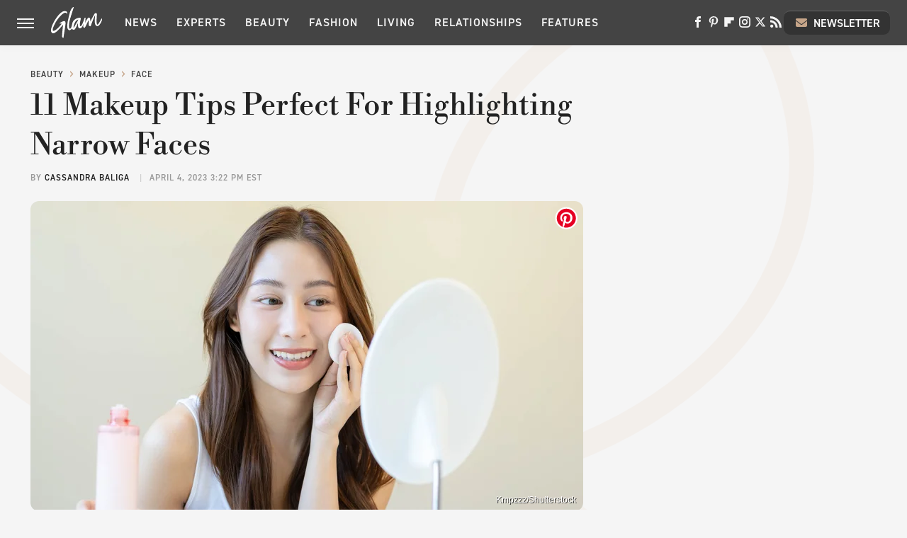

--- FILE ---
content_type: text/html; charset=UTF-8
request_url: https://www.glam.com/1248495/11-makeup-tips-perfect-for-highlighting-narrow-faces/?utm_source=google.com&utm_campaign=googlestory_fullstory
body_size: 22404
content:
<!DOCTYPE html>
<html xmlns="http://www.w3.org/1999/xhtml" lang="en-US">
<head>
            
        <!-- START email detection/removal script -->
        <script>
            !function(){"use strict";function e(e){const t=e.match(/((?=([a-z0-9._!#$%+^&*()[\]<>-]+))@[a-z0-9._-]+\.[a-z0-9._-]+)/gi);return t?t[0]:""}function t(t){return e(a(t.toLowerCase()))}function a(e){return e.replace(/\s/g,"")}async function n(e){const t={sha256Hash:"",sha1Hash:""};if(!("msCrypto"in window)&&"https:"===location.protocol&&"crypto"in window&&"TextEncoder"in window){const a=(new TextEncoder).encode(e),[n,c]=await Promise.all([s("SHA-256",a),s("SHA-1",a)]);t.sha256Hash=n,t.sha1Hash=c}return t}async function s(e,t){const a=await crypto.subtle.digest(e,t);return Array.from(new Uint8Array(a)).map(e=>("00"+e.toString(16)).slice(-2)).join("")}function c(e){let t=!0;return Object.keys(e).forEach(a=>{0===e[a].length&&(t=!1)}),t}function i(e,t,a){e.splice(t,1);const n="?"+e.join("&")+a.hash;history.replaceState(null,"",n)}var o={checkEmail:e,validateEmail:t,trimInput:a,hashEmail:n,hasHashes:c,removeEmailAndReplaceHistory:i,detectEmails:async function(){const e=new URL(window.location.href),a=Array.from(e.searchParams.entries()).map(e=>`=`);let s,o;const r=["adt_eih","sh_kit"];if(a.forEach((e,t)=>{const a=decodeURIComponent(e),[n,c]=a.split("=");if("adt_ei"===n&&(s={value:c,index:t,emsrc:"url"}),r.includes(n)){o={value:c,index:t,emsrc:"sh_kit"===n?"urlhck":"urlh"}}}),s)t(s.value)&&n(s.value).then(e=>{if(c(e)){const t={value:e,created:Date.now()};localStorage.setItem("adt_ei",JSON.stringify(t)),localStorage.setItem("adt_emsrc",s.emsrc)}});else if(o){const e={value:{sha256Hash:o.value,sha1Hash:""},created:Date.now()};localStorage.setItem("adt_ei",JSON.stringify(e)),localStorage.setItem("adt_emsrc",o.emsrc)}s&&i(a,s.index,e),o&&i(a,o.index,e)},cb:"adthrive"};const{detectEmails:r,cb:l}=o;r()}();
        </script>
        <!-- END email detection/removal script -->
        <!-- AdThrive Head Tag Manual -->
        <script data-no-optimize="1" data-cfasync="false">
            (function(w, d) {
                w.adthrive = w.adthrive || {};
                w.adthrive.cmd = w.
                    adthrive.cmd || [];
                w.adthrive.plugin = 'adthrive-ads-manual';
                w.adthrive.host = 'ads.adthrive.com';var s = d.createElement('script');
                s.async = true;
                s.referrerpolicy='no-referrer-when-downgrade';
                s.src = 'https://' + w.adthrive.host + '/sites/685c38c7e882c802d5f7ae50/ads.min.js?referrer=' + w.encodeURIComponent(w.location.href) + '&cb=' + (Math.floor(Math.random() * 100) + 1);
                var n = d.getElementsByTagName('script')[0];
                n.parentNode.insertBefore(s, n);
            })(window, document);
        </script>
        <!-- End of AdThrive Head Tag -->            <link rel="preload" href="/wp-content/themes/unified/css/article.glam.min.css?design=3&v=1769008544" as="style"><link rel="preload" href="https://www.glam.com/img/gallery/11-makeup-tips-perfect-for-highlighting-narrow-faces/intro-1680627770.sm.webp" as="image">
<link class="preloadFont" rel="preload" href="https://www.glam.com/font/libre-bodoni-semibold.woff2" as="font" crossorigin>
<link class="preloadFont" rel="preload" href="https://www.glam.com/font/din-2014-demibold.woff2" as="font" crossorigin>
<link class="preloadFont" rel="preload" href="https://www.glam.com/font/din-2014-regular.woff2" as="font" crossorigin>

        <link rel="stylesheet" type="text/css" href="/wp-content/themes/unified/css/article.glam.min.css?design=3&v=1769008544" />
        <meta http-equiv="Content-Type" content="text/html; charset=utf8" />
        <meta name="viewport" content="width=device-width, initial-scale=1.0">
        <meta http-equiv="Content-Security-Policy" content="block-all-mixed-content" />
        <meta http-equiv="X-UA-Compatible" content="IE=10" />
        
        
                <meta name="robots" content="max-image-preview:large">
        <meta name="thumbnail" content="https://www.glam.com/img/gallery/11-makeup-tips-perfect-for-highlighting-narrow-faces/l-intro-1680627770.jpg">
        <title>11 Makeup Tips Perfect For Highlighting Narrow Faces</title>
        <meta name='description' content="With all the info about using makeup to make your face appear narrower, those with narrow faces are left out, wanting to add width. These tips are for you." />
        <meta property="mrf:tags" content="Content Type:SEO-Feature;Primary Category:Face;Category:Face;Category:Makeup;Headline Approver:Unknown;Trello Board:" />
        
                <meta property="og:site_name" content="Glam" />
        <meta property="og:title" content="11 Makeup Tips Perfect For Highlighting Narrow Faces - Glam">
        <meta property="og:image" content="https://www.glam.com/img/gallery/11-makeup-tips-perfect-for-highlighting-narrow-faces/l-intro-1680627770.jpg" />
        <meta property="og:description" content="With all the info about using makeup to make your face appear narrower, those with narrow faces are left out, wanting to add width. These tips are for you.">
        <meta property="og:type" content="article">
        <meta property="og:url" content="https://www.glam.com/1248495/11-makeup-tips-perfect-for-highlighting-narrow-faces/">
                <meta name="twitter:title" content="11 Makeup Tips Perfect For Highlighting Narrow Faces - Glam">
        <meta name="twitter:description" content="With all the info about using makeup to make your face appear narrower, those with narrow faces are left out, wanting to add width. These tips are for you.">
        <meta name="twitter:site" content="@glam">
        <meta name="twitter:card" content="summary_large_image">
        <meta name="twitter:image" content="https://www.glam.com/img/gallery/11-makeup-tips-perfect-for-highlighting-narrow-faces/l-intro-1680627770.jpg">
            <meta property="article:published_time" content="2023-04-04T19:22:35+00:00" />
    <meta property="article:modified_time" content="2023-04-04T19:22:35+00:00" />
    <meta property="article:author" content="Cassandra Baliga" />
        
        <link rel="shortcut icon" href="https://www.glam.com/img/glam-favicon-448x448.png">
        <link rel="icon" href="https://www.glam.com/img/glam-favicon-448x448.png">
        <link rel="canonical" href="https://www.glam.com/1248495/11-makeup-tips-perfect-for-highlighting-narrow-faces/"/>
        <link rel="alternate" type="application/rss+xml" title="Face - Glam" href="https://www.glam.com/category/face/feed/" />

        
        <script type="application/ld+json">{"@context":"http:\/\/schema.org","@type":"Article","mainEntityOfPage":{"@type":"WebPage","@id":"https:\/\/www.glam.com\/1248495\/11-makeup-tips-perfect-for-highlighting-narrow-faces\/","url":"https:\/\/www.glam.com\/1248495\/11-makeup-tips-perfect-for-highlighting-narrow-faces\/","breadcrumb":{"@type":"BreadcrumbList","itemListElement":[{"@type":"ListItem","position":1,"item":{"@id":"https:\/\/www.glam.com\/category\/beauty\/","name":"Beauty"}},{"@type":"ListItem","position":2,"item":{"@id":"https:\/\/www.glam.com\/category\/makeup\/","name":"Makeup"}},{"@type":"ListItem","position":3,"item":{"@id":"https:\/\/www.glam.com\/category\/face\/","name":"Face"}}]}},"isAccessibleForFree":true,"headline":"11 Makeup Tips Perfect For Highlighting Narrow Faces","image":{"@type":"ImageObject","url":"https:\/\/www.glam.com\/img\/gallery\/11-makeup-tips-perfect-for-highlighting-narrow-faces\/l-intro-1680627770.jpg","height":898,"width":1600},"datePublished":"2023-04-04T19:22:35+00:00","dateModified":"2023-04-04T19:22:35+00:00","author":[{"@type":"Person","name":"Cassandra Baliga","description":"Cassandra has been a freelance writer for over five years, most of which were spent working at BKA Content. In her years as a freelance writer, she's primarily covered health, lifestyle, beauty, and fashion.","url":"https:\/\/www.glam.com\/author\/cassandrabaliga\/","knowsAbout":["Winged Eyeliner","Hand-knit Sweaters","Online Shopping"],"alumniOf":{"@type":"Organization","name":"Purdue University Fort Wayne"}}],"publisher":{"@type":"Organization","address":{"@type":"PostalAddress","streetAddress":"11787 Lantern Road #201","addressLocality":"Fishers","addressRegion":"IN","postalCode":"46038","addressCountry":"US"},"contactPoint":{"@type":"ContactPoint","telephone":"(908) 514-8038","contactType":"customer support","email":"staff@glam.com"},"publishingPrinciples":"https:\/\/www.glam.com\/policies\/","@id":"https:\/\/www.glam.com\/","name":"Glam","url":"https:\/\/www.glam.com\/","logo":{"@type":"ImageObject","url":"https:\/\/www.glam.com\/img\/glam-share-image-1280x720.png","caption":"Glam Logo"},"description":"Covering the latest beauty and fashion trends, relationship advice, wellness tips and more - all from the Glam experts since 2003.","sameAs":["https:\/\/www.facebook.com\/byGlamInc","https:\/\/www.pinterest.com\/glampins","https:\/\/flipboard.com\/@glaminc","https:\/\/www.instagram.com\/you.are.glam","https:\/\/twitter.com\/glam","https:\/\/subscribe.glam.com\/newsletter"]},"description":"With all the info about using makeup to make your face appear narrower, those with narrow faces are left out, wanting to add width. These tips are for you."}</script>
                </head>
<body>
<div id="wrapper">
    <div class="page-wrap">
        <header id="header" class="">
            <div class="nav-drop">
                <div class="jcf-scrollable">
                    <div class="aside-holder">
                                    <nav id="aside-nav">
                <div class="nav-top">
                    <div class="logo">
                        <a href="/" class="logo-holder">
                            <img src="https://www.glam.com/img/glam-logo-white.svg" alt="Glam" width="72" height="45">
                        </a>
                        <a href="#" class="nav-opener close"></a>
                    </div>
                </div>
                
                <ul class="main-nav"><li class="navlink navlink-news"><a href="/category/news/">News</a><input type="checkbox" id="subnav-button-news"><label for="subnav-button-news"></label><ul class="main-nav"><li class="subnavlink navlink-news-celebrities"><a href="/category/news-celebrities/">Celebrities</a></li><li class="subnavlink navlink-brand-news"><a href="/category/brand-news/">Brand News</a></li><li class="subnavlink navlink-trends"><a href="/category/trends/">Trends</a></li><li class="subnavlink navlink-news-culture"><a href="/category/news-culture/">Culture</a></li></ul></li><li class="navlink navlink-experts"><a href="/category/experts/">Experts</a></li><li class="navlink navlink-beauty"><a href="/category/beauty/">Beauty</a><input type="checkbox" id="subnav-button-beauty"><label for="subnav-button-beauty"></label><ul class="main-nav"><li class="subnavlink navlink-skin-beauty"><a href="/category/skin-beauty/">Skin</a></li><li class="subnavlink navlink-hair"><a href="/category/hair/">Hair</a></li><li class="subnavlink navlink-makeup"><a href="/category/makeup/">Makeup</a></li><li class="subnavlink navlink-nails"><a href="/category/nails/">Nails</a></li><li class="subnavlink navlink-celebrity-beauty"><a href="/category/celebrity-beauty/">Celebrity Beauty</a></li></ul></li><li class="navlink navlink-fashion"><a href="/category/fashion/">Fashion</a><input type="checkbox" id="subnav-button-fashion"><label for="subnav-button-fashion"></label><ul class="main-nav"><li class="subnavlink navlink-fashion-trends"><a href="/category/fashion-trends/">Fashion Trends</a></li><li class="subnavlink navlink-celebrity-fashion"><a href="/category/celebrity-fashion/">Celebrity Fashion</a></li></ul></li><li class="navlink navlink-living"><a href="/category/living/">Living</a><input type="checkbox" id="subnav-button-living"><label for="subnav-button-living"></label><ul class="main-nav"><li class="subnavlink navlink-books"><a href="/category/books/">Books</a></li></ul></li><li class="navlink navlink-relationships"><a href="/category/relationships/">Relationships</a><input type="checkbox" id="subnav-button-relationships"><label for="subnav-button-relationships"></label><ul class="main-nav"><li class="subnavlink navlink-dating"><a href="/category/dating/">Dating</a></li><li class="subnavlink navlink-marriage"><a href="/category/marriage/">Marriage</a></li></ul></li><li class="navlink navlink-features"><a href="/category/features/">Features</a></li></ul>        <ul class="social-buttons">
            <li><a href="http://www.facebook.com/byGlamInc" target="_blank" title="Facebook" aria-label="Facebook"><svg class="icon"><use xlink:href="#facebook"></use></svg></a></li><li><a href="https://www.pinterest.com/glampins" target="_blank" title="Pinterest" aria-label="Pinterest"><svg class="icon"><use xlink:href="#pinterest"></use></svg></a></li><li><a href="https://flipboard.com/@glaminc" target="_blank" title="Flipboard" aria-label="Flipboard"><svg class="icon"><use xlink:href="#flipboard"></use></svg></a></li><li><a href="https://www.instagram.com/you.are.glam" target="_blank" title="Instagram" aria-label="Instagram"><svg class="icon"><use xlink:href="#instagram"></use></svg></a></li><li><a href="https://twitter.com/glam" target="_blank" title="Twitter" aria-label="Twitter"><svg class="icon"><use xlink:href="#twitter"></use></svg></a></li><li><a href="/feed/" target="_blank" title="RSS" aria-label="RSS"><svg class="icon"><use xlink:href="#rss"></use></svg></a></li>
            
            <li class="menu-btn newsletter-btn"><a href="https://subscribe.glam.com/newsletter?utm_source=glam&utm_medium=side-nav" target="_blank" title="Newsletter" aria-label="Newsletter"><svg class="icon"><use xlink:href="#revue"></use></svg>Newsletter</a></li>
        </ul>            <ul class="info-links">
                <li class="info-link first-info-link"><a href="/about/">About</a></li>
                <li class="info-link"><a href="/policies/">Editorial Policies</a></li>
                <li class="info-link"><a href="/reviews-policy-guidelines/">Reviews Policy</a></li>
                <li class="info-link"><a href="/our-experts/">Our Experts</a></li>
                <li class="info-link"><a href="https://www.static.com/glam-privacy-policy" target="_blank">Privacy Policy</a></a>
                <li class="info-link"><a href="https://www.static.com/terms" target="_blank">Terms of Use</a></li>
            </ul>
            </nav>                        <div class="nav-bottom">
                            <span class="copyright-info">&copy; 2026                                <a href="https://www.static.com/" target="_blank">Static Media</a>. All Rights Reserved
                            </span>
                        </div>
                    </div>
                </div>
            </div>
            <div id="bg"></div>
         
            <div id="header-container">
                <div id="hamburger-holder">
                    <div class="hamburger nav-opener"></div>
                </div>

                    <div id="logo" class="top-nav-standard">
        <a href="/"><img src="https://www.glam.com/img/glam-logo-white.svg" alt="Glam" width="72" height="45"></a>
    </div>
                <div id="logo-icon" class="top-nav-scrolled">
                    <a href="/" >
                        <img src="https://www.glam.com/img/glam-icon-white.svg" alt="Glam" width="22" height="36">                    </a>
                </div>

                <div id="top-nav-title" class="top-nav-scrolled">11 Makeup Tips Perfect For Highlighting Narrow Faces</div>

                            <div id="top-nav" class="top-nav-standard">
                <nav id="top-nav-holder">
                    
                    <a href="/category/news/" class="navlink-news">News</a>
<a href="/category/experts/" class="navlink-experts">Experts</a>
<a href="/category/beauty/" class="navlink-beauty">Beauty</a>
<a href="/category/fashion/" class="navlink-fashion">Fashion</a>
<a href="/category/living/" class="navlink-living">Living</a>
<a href="/category/relationships/" class="navlink-relationships">Relationships</a>
<a href="/category/features/" class="navlink-features">Features</a>

                </nav>
            </div>                <svg width="0" height="0" class="hidden">
            <symbol version="1.1" xmlns="http://www.w3.org/2000/svg" viewBox="0 0 16 16" id="rss">
    <path d="M2.13 11.733c-1.175 0-2.13 0.958-2.13 2.126 0 1.174 0.955 2.122 2.13 2.122 1.179 0 2.133-0.948 2.133-2.122-0-1.168-0.954-2.126-2.133-2.126zM0.002 5.436v3.067c1.997 0 3.874 0.781 5.288 2.196 1.412 1.411 2.192 3.297 2.192 5.302h3.080c-0-5.825-4.739-10.564-10.56-10.564zM0.006 0v3.068c7.122 0 12.918 5.802 12.918 12.932h3.076c0-8.82-7.176-16-15.994-16z"></path>
</symbol>
        <symbol xmlns="http://www.w3.org/2000/svg" viewBox="0 0 512 512" id="twitter">
    <path d="M389.2 48h70.6L305.6 224.2 487 464H345L233.7 318.6 106.5 464H35.8L200.7 275.5 26.8 48H172.4L272.9 180.9 389.2 48zM364.4 421.8h39.1L151.1 88h-42L364.4 421.8z"></path>
</symbol>
        <symbol xmlns="http://www.w3.org/2000/svg" viewBox="0 0 32 32" id="facebook">
    <path d="M19 6h5V0h-5c-3.86 0-7 3.14-7 7v3H8v6h4v16h6V16h5l1-6h-6V7c0-.542.458-1 1-1z"></path>
</symbol>
        <symbol xmlns="http://www.w3.org/2000/svg" viewBox="0 0 14 14" id="flipboard">
    <path d="m 6.9999999,0.99982 5.9993001,0 0,1.99835 0,1.99357 -1.993367,0 -1.9980673,0 -0.014998,1.99357 -0.01,1.99835 -1.9980669,0.01 -1.9933674,0.0146 -0.014998,1.99835 -0.01,1.99357 -1.9834686,0 -1.9836686,0 0,-6.00006 0,-5.99994 5.9992001,0 z"></path>
</symbol>
        <symbol viewBox="0 0 24 24" xmlns="http://www.w3.org/2000/svg" id="instagram">
    <path d="M17.3183118,0.0772036939 C18.5358869,0.132773211 19.3775594,0.311686093 20.156489,0.614412318 C20.9357539,0.917263935 21.5259307,1.30117806 22.1124276,1.88767349 C22.6988355,2.47414659 23.0827129,3.06422396 23.3856819,3.84361655 C23.688357,4.62263666 23.8672302,5.46418415 23.9227984,6.68172489 C23.9916356,8.19170553 24,8.72394829 24,11.9999742 C24,15.2760524 23.9916355,15.808302 23.9227954,17.3182896 C23.8672306,18.5358038 23.6883589,19.3773584 23.3855877,20.1566258 C23.0826716,20.9358162 22.6987642,21.5259396 22.1124276,22.1122749 C21.5259871,22.6987804 20.9357958,23.0827198 20.1563742,23.3856323 C19.3772192,23.6883583 18.5357324,23.8672318 17.3183209,23.9227442 C15.8086874,23.9916325 15.2765626,24 12,24 C8.72343739,24 8.19131258,23.9916325 6.68172382,23.9227463 C5.46426077,23.8672314 4.62270711,23.6883498 3.84342369,23.3855738 C3.0641689,23.0827004 2.47399369,22.6987612 1.88762592,22.1123283 C1.30117312,21.525877 0.91721975,20.9357071 0.614318116,20.1563835 C0.311643016,19.3773633 0.132769821,18.5358159 0.0772038909,17.3183251 C0.0083529426,15.8092887 0,15.2774634 0,11.9999742 C0,8.7225328 0.00835296697,8.19071076 0.0772047368,6.68165632 C0.132769821,5.46418415 0.311643016,4.62263666 0.614362729,3.84350174 C0.91719061,3.06430165 1.30113536,2.4741608 1.88757245,1.88772514 C2.47399369,1.30123879 3.0641689,0.917299613 3.84345255,0.614414972 C4.62236201,0.311696581 5.46409415,0.132773979 6.68163888,0.0772035898 C8.19074867,0.00835221992 8.72252573,0 12,0 C15.2774788,0 15.8092594,0.00835235053 17.3183118,0.0772036939 Z M12,2.66666667 C8.75959504,2.66666667 8.26400713,2.67445049 6.80319929,2.74109814 C5.87614637,2.78341009 5.31952221,2.90172878 4.80947575,3.09995521 C4.37397765,3.26922052 4.09725505,3.44924273 3.77324172,3.77329203 C3.44916209,4.09737087 3.26913181,4.37408574 3.09996253,4.80937168 C2.90169965,5.31965737 2.78340891,5.87618164 2.74109927,6.80321713 C2.67445122,8.26397158 2.66666667,8.75960374 2.66666667,11.9999742 C2.66666667,15.2403924 2.67445121,15.7360281 2.74109842,17.1967643 C2.78340891,18.1238184 2.90169965,18.6803426 3.09990404,19.1904778 C3.26914133,19.6259017 3.44919889,19.9026659 3.77329519,20.2267614 C4.09725505,20.5507573 4.37397765,20.7307795 4.80932525,20.8999863 C5.31971515,21.0982887 5.87621193,21.2165784 6.80323907,21.2588497 C8.26460439,21.3255353 8.76051223,21.3333333 12,21.3333333 C15.2394878,21.3333333 15.7353956,21.3255353 17.1968056,21.2588476 C18.123775,21.216579 18.6802056,21.0982995 19.1905083,20.9000309 C19.6260288,20.7307713 19.9027426,20.5507596 20.2267583,20.226708 C20.5507492,19.9027179 20.7308046,19.6259456 20.9000375,19.1906283 C21.0983009,18.6803412 21.2165908,18.1238118 21.2588986,17.196779 C21.3255376,15.7350718 21.3333333,15.2390126 21.3333333,11.9999742 C21.3333333,8.76098665 21.3255376,8.26493375 21.2589016,6.80323567 C21.2165911,5.87618164 21.0983004,5.31965737 20.9001178,4.80957831 C20.7308131,4.37403932 20.550774,4.09729207 20.2267583,3.77324038 C19.9027658,3.44924868 19.6260264,3.26922777 19.1905015,3.09996643 C18.6803988,2.90171817 18.1238378,2.78341062 17.1967608,2.74109868 C15.7359966,2.67445057 15.2404012,2.66666667 12,2.66666667 Z M12,18.2222222 C8.56356156,18.2222222 5.77777778,15.4364384 5.77777778,12 C5.77777778,8.56356156 8.56356156,5.77777778 12,5.77777778 C15.4364384,5.77777778 18.2222222,8.56356156 18.2222222,12 C18.2222222,15.4364384 15.4364384,18.2222222 12,18.2222222 Z M12,15.5555556 C13.9636791,15.5555556 15.5555556,13.9636791 15.5555556,12 C15.5555556,10.0363209 13.9636791,8.44444444 12,8.44444444 C10.0363209,8.44444444 8.44444444,10.0363209 8.44444444,12 C8.44444444,13.9636791 10.0363209,15.5555556 12,15.5555556 Z M18.2222222,7.11111111 C17.4858426,7.11111111 16.8888889,6.51415744 16.8888889,5.77777778 C16.8888889,5.04139811 17.4858426,4.44444444 18.2222222,4.44444444 C18.9586019,4.44444444 19.5555556,5.04139811 19.5555556,5.77777778 C19.5555556,6.51415744 18.9586019,7.11111111 18.2222222,7.11111111 Z"/>
</symbol>
         <symbol xmlns="http://www.w3.org/2000/svg" viewBox="0 0 448 512" id="linkedin">
    <path d="M100.3 448H7.4V148.9h92.9zM53.8 108.1C24.1 108.1 0 83.5 0 53.8a53.8 53.8 0 0 1 107.6 0c0 29.7-24.1 54.3-53.8 54.3zM447.9 448h-92.7V302.4c0-34.7-.7-79.2-48.3-79.2-48.3 0-55.7 37.7-55.7 76.7V448h-92.8V148.9h89.1v40.8h1.3c12.4-23.5 42.7-48.3 87.9-48.3 94 0 111.3 61.9 111.3 142.3V448z"/>
</symbol>
        <symbol xmlns="http://www.w3.org/2000/svg" viewBox="0 0 240.1 113.49" id="muckrack">
    <path class="b" d="M223.2,73.59c11.2-7.6,16.8-20.3,16.9-33.3C240.1,20.39,226.8.09,199.4.09c-8.35-.1-18.27-.1-28.14-.07-9.86.02-19.66.07-27.76.07v113.4h29.6v-35h17l17.1,35h30.6l.8-5-18.7-33.4c2.5-.8,3.3-1.5,3.3-1.5ZM199,54.29h-25.8v-29.7h25.8c8.4,0,12.3,7.4,12.3,14.6s-4.1,15.1-12.3,15.1Z"/><polygon class="b" points="0 .14 10.9 .14 64.5 49.24 117.9 .14 129.3 .14 129.3 113.34 99.7 113.34 99.7 54.24 66.1 83.74 62.7 83.74 29.6 54.24 29.6 113.34 0 113.34 0 .14"/>
</symbol>
        <symbol xmlns="http://www.w3.org/2000/svg" viewBox="7 2 2 12" id="youtube">
    <path d="M15.841 4.8c0 0-0.156-1.103-0.637-1.587-0.609-0.637-1.291-0.641-1.603-0.678-2.237-0.163-5.597-0.163-5.597-0.163h-0.006c0 0-3.359 0-5.597 0.163-0.313 0.038-0.994 0.041-1.603 0.678-0.481 0.484-0.634 1.587-0.634 1.587s-0.159 1.294-0.159 2.591v1.213c0 1.294 0.159 2.591 0.159 2.591s0.156 1.103 0.634 1.588c0.609 0.637 1.409 0.616 1.766 0.684 1.281 0.122 5.441 0.159 5.441 0.159s3.363-0.006 5.6-0.166c0.313-0.037 0.994-0.041 1.603-0.678 0.481-0.484 0.637-1.588 0.637-1.588s0.159-1.294 0.159-2.591v-1.213c-0.003-1.294-0.162-2.591-0.162-2.591zM6.347 10.075v-4.497l4.322 2.256-4.322 2.241z"></path>
</symbol>
        <symbol xmlns="http://www.w3.org/2000/svg" viewBox="0 0 512 512" id="pinterest">
    <g>
    <path d="M220.646,338.475C207.223,408.825,190.842,476.269,142.3,511.5
            c-14.996-106.33,21.994-186.188,39.173-270.971c-29.293-49.292,3.518-148.498,65.285-124.059
            c76.001,30.066-65.809,183.279,29.38,202.417c99.405,19.974,139.989-172.476,78.359-235.054
            C265.434-6.539,95.253,81.775,116.175,211.161c5.09,31.626,37.765,41.22,13.062,84.884c-57.001-12.65-74.005-57.6-71.822-117.533
            c3.53-98.108,88.141-166.787,173.024-176.293c107.34-12.014,208.081,39.398,221.991,140.376
            c15.67,113.978-48.442,237.412-163.23,228.529C258.085,368.704,245.023,353.283,220.646,338.475z">
    </path>
    </g>
</symbol>
        <symbol xmlns="http://www.w3.org/2000/svg" viewBox="0 0 32 32" id="tiktok">
    <path d="M 22.472559,-3.8146973e-6 C 23.000559,4.5408962 25.535059,7.2481962 29.941559,7.5361962 v 5.1073998 c -2.5536,0.2496 -4.7905,-0.5856 -7.3922,-2.1601 v 9.5523 c 0,12.1348 -13.2292004,15.927 -18.5478004,7.2291 -3.4177,-5.597 -1.3248,-15.4181 9.6387004,-15.8117 v 5.3857 c -0.8352,0.1344 -1.728,0.3456 -2.5441,0.6241 -2.4384004,0.8256 -3.8209004,2.3712 -3.4369004,5.0977 0.7392,5.2226 10.3204004,6.7682 9.5235004,-3.4369 V 0.00959619 h 5.2898 z" />
</symbol>
        <symbol xmlns="http://www.w3.org/2000/svg" viewBox="0 0 32 32" id="twitch">
    <path d="M3 0l-3 5v23h8v4h4l4-4h5l9-9v-19h-27zM26 17l-5 5h-5l-4 4v-4h-6v-18h20v13z"></path><path d="M19 8h3v8h-3v-8z"></path><path d="M13 8h3v8h-3v-8z"></path>
</symbol>
        <symbol xmlns="http://www.w3.org/2000/svg" viewBox="0 0 512.016 512.016" id="snapchat" >
    <g>
        <g>
            <path d="M500.459,375.368c-64.521-10.633-93.918-75.887-97.058-83.294c-0.06-0.145-0.307-0.666-0.375-0.819
                c-3.234-6.571-4.036-11.904-2.347-15.838c3.388-8.013,17.741-12.553,26.931-15.462c2.586-0.836,5.009-1.604,6.938-2.372
                c18.586-7.339,27.913-16.717,27.716-27.895c-0.179-8.866-7.134-17.007-17.434-20.651c-3.55-1.485-7.774-2.295-11.887-2.295
                c-2.842,0-7.066,0.401-11.102,2.287c-7.868,3.678-14.865,5.658-20.156,5.888c-2.355-0.094-4.139-0.486-5.427-0.922
                c0.162-2.79,0.35-5.658,0.529-8.585l0.094-1.493c2.193-34.807,4.915-78.123-6.673-104.081
                c-34.27-76.834-106.999-82.807-128.478-82.807l-10.018,0.094c-21.436,0-94.029,5.965-128.265,82.756
                c-11.614,26.018-8.866,69.316-6.664,104.115c0.213,3.422,0.427,6.758,0.614,10.01c-1.468,0.503-3.584,0.947-6.46,0.947
                c-6.161,0-13.542-1.997-21.931-5.922c-12.126-5.683-34.295,1.911-37.291,17.647c-1.63,8.516,1.801,20.796,27.383,30.908
                c1.988,0.785,4.489,1.587,7.561,2.56c8.576,2.722,22.929,7.27,26.325,15.266c1.681,3.951,0.879,9.284-2.662,16.512
                c-1.263,2.944-31.65,72.124-98.765,83.174c-6.963,1.143-11.93,7.322-11.537,14.353c0.111,1.954,0.563,3.917,1.399,5.897
                c5.641,13.193,27.119,22.349,67.55,28.766c0.887,2.295,1.92,7.006,2.509,9.737c0.853,3.9,1.749,7.927,2.97,12.1
                c1.229,4.224,4.881,11.307,15.445,11.307c3.575,0,7.714-0.811,12.211-1.681c6.468-1.271,15.309-2.995,26.274-2.995
                c6.084,0,12.416,0.546,18.825,1.604c12.092,2.005,22.699,9.506,35.004,18.202c18.116,12.809,34.586,22.605,67.524,22.605
                c0.87,0,1.732-0.026,2.577-0.085c1.22,0.06,2.449,0.085,3.695,0.085c28.851,0,54.246-7.62,75.494-22.63
                c11.742-8.311,22.835-16.162,34.935-18.176c6.426-1.058,12.766-1.604,18.85-1.604c10.513,0,18.901,1.348,26.385,2.816
                c5.06,0.998,9.02,1.476,12.672,1.476c7.373,0,12.8-4.053,14.874-11.127c1.195-4.113,2.091-8.021,2.961-12.015
                c0.461-2.125,1.57-7.211,2.509-9.66c39.851-6.34,60.203-15.138,65.835-28.297c0.845-1.894,1.34-3.9,1.476-6.033
                C512.372,382.707,507.422,376.529,500.459,375.368z"/>
        </g>
    </g>
</symbol>
        <symbol xmlns="http://www.w3.org/2000/svg" viewBox="0 0 192 192" id="threads">
    <path d="M141.537 88.9883C140.71 88.5919 139.87 88.2104 139.019 87.8451C137.537 60.5382 122.616 44.905 97.5619 44.745C97.4484 44.7443 97.3355 44.7443 97.222 44.7443C82.2364 44.7443 69.7731 51.1409 62.102 62.7807L75.881 72.2328C81.6116 63.5383 90.6052 61.6848 97.2286 61.6848C97.3051 61.6848 97.3819 61.6848 97.4576 61.6855C105.707 61.7381 111.932 64.1366 115.961 68.814C118.893 72.2193 120.854 76.925 121.825 82.8638C114.511 81.6207 106.601 81.2385 98.145 81.7233C74.3247 83.0954 59.0111 96.9879 60.0396 116.292C60.5615 126.084 65.4397 134.508 73.775 140.011C80.8224 144.663 89.899 146.938 99.3323 146.423C111.79 145.74 121.563 140.987 128.381 132.296C133.559 125.696 136.834 117.143 138.28 106.366C144.217 109.949 148.617 114.664 151.047 120.332C155.179 129.967 155.42 145.8 142.501 158.708C131.182 170.016 117.576 174.908 97.0135 175.059C74.2042 174.89 56.9538 167.575 45.7381 153.317C35.2355 139.966 29.8077 120.682 29.6052 96C29.8077 71.3178 35.2355 52.0336 45.7381 38.6827C56.9538 24.4249 74.2039 17.11 97.0132 16.9405C119.988 17.1113 137.539 24.4614 149.184 38.788C154.894 45.8136 159.199 54.6488 162.037 64.9503L178.184 60.6422C174.744 47.9622 169.331 37.0357 161.965 27.974C147.036 9.60668 125.202 0.195148 97.0695 0H96.9569C68.8816 0.19447 47.2921 9.6418 32.7883 28.0793C19.8819 44.4864 13.2244 67.3157 13.0007 95.9325L13 96L13.0007 96.0675C13.2244 124.684 19.8819 147.514 32.7883 163.921C47.2921 182.358 68.8816 191.806 96.9569 192H97.0695C122.03 191.827 139.624 185.292 154.118 170.811C173.081 151.866 172.51 128.119 166.26 113.541C161.776 103.087 153.227 94.5962 141.537 88.9883ZM98.4405 129.507C88.0005 130.095 77.1544 125.409 76.6196 115.372C76.2232 107.93 81.9158 99.626 99.0812 98.6368C101.047 98.5234 102.976 98.468 104.871 98.468C111.106 98.468 116.939 99.0737 122.242 100.233C120.264 124.935 108.662 128.946 98.4405 129.507Z" />
</symbol>
        <symbol xmlns="http://www.w3.org/2000/svg" viewBox="0 0 512 512" id="bluesky">
    <path d="M111.8 62.2C170.2 105.9 233 194.7 256 242.4c23-47.6 85.8-136.4 144.2-180.2c42.1-31.6 110.3-56 110.3 21.8c0 15.5-8.9 130.5-14.1 149.2C478.2 298 412 314.6 353.1 304.5c102.9 17.5 129.1 75.5 72.5 133.5c-107.4 110.2-154.3-27.6-166.3-62.9l0 0c-1.7-4.9-2.6-7.8-3.3-7.8s-1.6 3-3.3 7.8l0 0c-12 35.3-59 173.1-166.3 62.9c-56.5-58-30.4-116 72.5-133.5C100 314.6 33.8 298 15.7 233.1C10.4 214.4 1.5 99.4 1.5 83.9c0-77.8 68.2-53.4 110.3-21.8z"/>
</symbol>
        <symbol xmlns="http://www.w3.org/2000/svg" viewBox="0 0 618 478" id="google">
    <path d="M617.84 456.59C617.82 467.86 608.68 477 597.41 477.02H20.43C9.16 477 0.02 467.86 0 456.59V20.43C0.02 9.16 9.16 0.02 20.43 0H597.41C608.68 0.02 617.82 9.16 617.84 20.43V456.59ZM516.79 342.6V302.74C516.79 301.26 515.59 300.06 514.11 300.06H335.02V345.46H514.11C515.61 345.44 516.82 344.2 516.79 342.7C516.79 342.67 516.79 342.64 516.79 342.6ZM544.02 256.35V216.31C544.04 214.83 542.86 213.61 541.38 213.59C541.37 213.59 541.35 213.59 541.34 213.59H335.02V258.99H541.34C542.79 259.02 543.99 257.86 544.02 256.41C544.02 256.36 544.02 256.32 544.02 256.27V256.36V256.35ZM516.79 170.1V129.88C516.79 128.4 515.59 127.2 514.11 127.2H335.02V172.6H514.11C515.56 172.58 516.74 171.42 516.79 169.97V170.11V170.1ZM180.59 218.08V258.93H239.6C234.74 283.9 212.77 302.01 180.59 302.01C144.24 300.72 115.81 270.2 117.11 233.84C118.34 199.3 146.05 171.59 180.59 170.36C196.12 170.1 211.13 175.97 222.35 186.7L253.49 155.6C233.78 137.06 207.65 126.88 180.59 127.18C120.42 127.18 71.64 175.96 71.64 236.13C71.64 296.3 120.42 345.08 180.59 345.08C240.76 345.08 285 300.82 285 238.49C284.96 231.59 284.39 224.69 283.27 217.88L180.59 218.06V218.08Z"/>
</symbol>
        <symbol id="website" viewBox="0 0 17 17" xmlns="http://www.w3.org/2000/svg">
    <path fill-rule="evenodd" clip-rule="evenodd" d="M1.91041 1.47245C3.56879 -0.185927 6.25755 -0.185927 7.91592 1.47245L10.9186 4.47521C12.577 6.13361 12.577 8.82231 10.9186 10.4807C10.5041 10.8954 9.83185 10.8954 9.41728 10.4807C9.00271 10.0661 9.00271 9.39389 9.41728 8.97932C10.2465 8.15019 10.2465 6.80573 9.41728 5.97659L6.41454 2.97383C5.58535 2.14465 4.24097 2.14465 3.41178 2.97383C2.58261 3.80302 2.58261 5.1474 3.41178 5.97659L4.16248 6.72728C4.57708 7.14185 4.57707 7.81407 4.16248 8.22864C3.74789 8.64321 3.07569 8.64321 2.6611 8.22864L1.91041 7.47796C0.252031 5.81959 0.252031 3.13083 1.91041 1.47245ZM7.91592 5.9766C8.33049 6.39116 8.33049 7.06339 7.91592 7.47796C7.08678 8.3072 7.08678 9.65155 7.91592 10.4807L10.9186 13.4835C11.7479 14.3127 13.0922 14.3127 13.9215 13.4835C14.7506 12.6543 14.7506 11.3099 13.9215 10.4807L13.1708 9.73C12.7561 9.31544 12.7561 8.64321 13.1708 8.22864C13.5854 7.81407 14.2575 7.81407 14.6722 8.22864L15.4228 8.97932C17.0812 10.6377 17.0812 13.3265 15.4228 14.9849C13.7645 16.6433 11.0757 16.6433 9.41728 14.9849L6.41455 11.9822C4.75618 10.3238 4.75618 7.63498 6.41455 5.9766C6.82912 5.562 7.50135 5.562 7.91592 5.9766Z"/>
</symbol>
            <symbol xmlns="http://www.w3.org/2000/svg" viewBox="0 0 512 512" id="revue">
        <path d="M48 64C21.5 64 0 85.5 0 112c0 15.1 7.1 29.3 19.2 38.4L236.8 313.6c11.4 8.5 27 8.5 38.4 0L492.8 150.4c12.1-9.1 19.2-23.3 19.2-38.4c0-26.5-21.5-48-48-48H48zM0 176V384c0 35.3 28.7 64 64 64H448c35.3 0 64-28.7 64-64V176L294.4 339.2c-22.8 17.1-54 17.1-76.8 0L0 176z"/>
    </symbol>
        
        
        
        <symbol xmlns="http://www.w3.org/2000/svg" viewBox="0 0 16 16" id="advertise">
            <g clip-path="url(#clip0_1911_5435)">
            <path fill-rule="evenodd" clip-rule="evenodd" d="M12 1.40497L2.26973 4.27073L0 2.34144V12.6558L2.26967 10.7271L3.84476 11.191V14.1933C3.84529 15.229 4.55813 16.067 5.43904 16.0676H9.23405C9.67247 16.0682 10.0745 15.8571 10.3609 15.5183C10.6488 15.1814 10.8284 14.709 10.8278 14.1932V13.2478L12 13.593V1.40497ZM5.09306 14.5997C5.00434 14.4935 4.95039 14.3537 4.94986 14.1932V11.5168L9.72281 12.9219V14.1932C9.72227 14.3537 9.66885 14.4935 9.5796 14.5997C9.48985 14.7047 9.37052 14.7676 9.23409 14.7676H5.4391C5.30214 14.7676 5.18281 14.7047 5.09306 14.5997Z" />
            <path d="M13 1.11045L17 -0.067627V15.0654L13 13.8875V1.11045Z" />
            </g>
            <defs>
            <clipPath id="clip0_1911_5435">
            <rect width="16" height="16" fill="white"/>
            </clipPath>
            </defs>
        </symbol>
    
</svg>                    <nav id="social-nav-holder" class="top-nav-standard">
        <ul class="social-buttons">
            <li><a href="http://www.facebook.com/byGlamInc" target="_blank" title="Facebook" aria-label="Facebook"><svg class="icon"><use xlink:href="#facebook"></use></svg></a></li><li><a href="https://www.pinterest.com/glampins" target="_blank" title="Pinterest" aria-label="Pinterest"><svg class="icon"><use xlink:href="#pinterest"></use></svg></a></li><li><a href="https://flipboard.com/@glaminc" target="_blank" title="Flipboard" aria-label="Flipboard"><svg class="icon"><use xlink:href="#flipboard"></use></svg></a></li><li><a href="https://www.instagram.com/you.are.glam" target="_blank" title="Instagram" aria-label="Instagram"><svg class="icon"><use xlink:href="#instagram"></use></svg></a></li><li><a href="https://twitter.com/glam" target="_blank" title="Twitter" aria-label="Twitter"><svg class="icon"><use xlink:href="#twitter"></use></svg></a></li><li><a href="/feed/" target="_blank" title="RSS" aria-label="RSS"><svg class="icon"><use xlink:href="#rss"></use></svg></a></li>
            
            <li class="menu-btn newsletter-btn"><a href="https://subscribe.glam.com/newsletter?utm_source=glam&utm_medium=top-nav" target="_blank" title="Newsletter" aria-label="Newsletter"><svg class="icon"><use xlink:href="#revue"></use></svg>Newsletter</a></li>
        </ul>
    </nav>
                                <div id="top-nav-share" class="top-nav-scrolled"></div>
	                        </div>
            <div id="is-tablet"></div>
            <div id="is-mobile"></div>
        </header>
<main id="main" role="main" class="infinite gallery" data-post-type="articles">
    <div class="holder">
        <div id="content" class="article">
            

            <article class="news-post">
    
    
    <ul class="breadcrumbs">
<li>
<a href="/category/beauty/">Beauty</a> </li>
<li>
<a href="/category/makeup/">Makeup</a> </li>
<li>
<a href="/category/face/">Face</a> </li>
</ul>
                <div class="news-article">
                <h1 class="title-gallery" data-post-id="1248495" id="title-gallery" data-author="Cassandra Baliga" data-category="face" data-content_type="SEO-Feature" data-mod_date="2023-04-04" data-layout="Infinite" data-post_id="1248495" data-pub_date="2023-04-04" data-day="Tuesday" data-dayhour="Tuesday-3PM" data-pubhour="3PM" data-num_slides="12" data-num_words="2600" data-pitcher="Unknown" data-trello_board="" data-intent="Legacy" data-ideation="Legacy" data-importanttopic="False">11 Makeup Tips Perfect For Highlighting Narrow Faces</h1>
            </div>

    
                <div class="news-article">
                
                                <div class="byline-container">
                    <div class="byline-text-wrap">
                        <span class="byline-by">By</span> <a href="/author/cassandrabaliga/" class="byline-author">Cassandra Baliga</a>
                        
                        <span class="byline-slash"></span>
                        <span class="byline-timestamp">
                            <time datetime="2023-04-04T19:22:35+00:00">April 4, 2023 3:22 pm EST</time></span>
                        
                    </div>
                    
                </div>
                                <div class="slide-key image-holder gallery-image-holder credit-image-wrap lead-image-holder" data-post-url="https://www.glam.com/1248495/11-makeup-tips-perfect-for-highlighting-narrow-faces/" data-post-title="11 makeup tips perfect for highlighting narrow faces" data-slide-num="0" data-post-id="1248495">
                                         <div class="pin-button"><a data-pin-do="buttonBookmark" data-pin-tall="true" data-pin-height="28" data-pin-round="true" data-pin-save="true" href="https://www.pinterest.com/pin/create/button/?utm_source=PT-addon&amp;utm_medium=Social-Distribution&amp;utm_campaign=image-save" target="_blank"></a></div>
                                             <picture id="p87e860a83707b9c0b71227eeb199ea20">
                                                    <source media="(min-width: 429px)" srcset="https://www.glam.com/img/gallery/11-makeup-tips-perfect-for-highlighting-narrow-faces/intro-1680627770.webp" type="image/webp">
                            <source media="(max-width: 428px)" srcset="https://www.glam.com/img/gallery/11-makeup-tips-perfect-for-highlighting-narrow-faces/intro-1680627770.sm.webp" type="image/webp">
                        <img class="gallery-image " src="https://www.glam.com/img/gallery/11-makeup-tips-perfect-for-highlighting-narrow-faces/intro-1680627770.jpg" data-slide-url="https://www.glam.com/1248495/11-makeup-tips-perfect-for-highlighting-narrow-faces/" data-post-id="1248495" data-slide-num="0" data-slide-title="11 makeup tips perfect for highlighting narrow faces: " width="780" height="438" alt="Woman looking in mirror, smiling">
                    </source></source></picture>
                    <span class="gallery-image-credit">Kmpzzz/Shutterstock</span>
                    </div>
				            <div class="columns-holder ">
                <p class="disclaimer"><small>We may receive a commission on purchases made from links.</small></p>
                        <div class="raptive-video-player"></div>
                <p>How many makeup tutorials have you seen with tips for slimming down your face? Probably a lot! Tons of tutorials offer great advice, but they don't always cater to all face types or features, either. For example, many eyeliner tutorials out there are not helpful if you have hooded eyelids. Similarly, lots of makeup advice on the internet is geared toward those who want to slim down their faces, not those who want to add width to them. Slimming your face is super effective for those with wider face types, like round or square faces, but if you have a narrower face, such as an oval or rectangular face shape, the final result could look the opposite of flattering and leave your face looking narrower than it really is.</p>
<p>That doesn't mean you should worry, though. Just as there are makeup tricks for slimming your face down, there are many for adding width to it, too. With some tweaks to makeup placement, you can help bring more space and dimension to your face and highlight your best features so your face shines just how it's meant to.</p>

            </div>
            </div>

            <div class="news-article">
                
                <h2 class="">Know your actual face shape</h2>
                                <div class="slide-key image-holder gallery-image-holder credit-image-wrap " data-post-url="https://www.glam.com/1248495/11-makeup-tips-perfect-for-highlighting-narrow-faces/" data-post-title="11 makeup tips perfect for highlighting narrow faces" data-slide-num="1" data-post-id="1248495">
                                         <div class="pin-button"><a data-pin-do="buttonBookmark" data-pin-tall="true" data-pin-height="28" data-pin-round="true" data-pin-save="true" href="https://www.pinterest.com/pin/create/button/?utm_source=PT-addon&amp;utm_medium=Social-Distribution&amp;utm_campaign=image-save" target="_blank"></a></div>
                                             <picture id="pab4e1d28e490a92b024b73dc01be66c6">
                                                    <source media="(min-width: 429px)" srcset="https://www.glam.com/img/gallery/11-makeup-tips-perfect-for-highlighting-narrow-faces/know-your-actual-face-shape-1680632839.webp" type="image/webp">
                            <source media="(max-width: 428px)" srcset="https://www.glam.com/img/gallery/11-makeup-tips-perfect-for-highlighting-narrow-faces/know-your-actual-face-shape-1680632839.sm.webp" type="image/webp">
                        <img class="gallery-image " src="https://www.glam.com/img/gallery/11-makeup-tips-perfect-for-highlighting-narrow-faces/know-your-actual-face-shape-1680632839.jpg" data-slide-url="https://www.glam.com/1248495/11-makeup-tips-perfect-for-highlighting-narrow-faces/" data-post-id="1248495" data-slide-num="1" data-slide-title="11 makeup tips perfect for highlighting narrow faces: Know your actual face shape" width="780" height="439" alt="Bella Hadid, Hilary Swank">
                    </source></source></picture>
                    <span class="gallery-image-credit">Ga Fullner &amp; Christopher Halloran/Shutterstock &amp; undefined</span>
                    </div>
				            <div class="columns-holder ">
                <p>Even if you already know your face tends to be narrow, figuring out its precise shape can help you get the best results when doing your makeup. Typically, those with narrower faces either have an oval or a rectangular face shape (which is sometimes called oblong).</p>
<p>Oval faces are usually twice as long as they are wide, which means they're pretty balanced proportionally. They also tend to have a soft, rounded chin and jaw. Those with oval face shapes can pull off a wide variety of looks, even though they are prone to appearing narrow at times, especially if they're in the habit of using makeup techniques that slim the face. Jessica Alba, Charlize Theron, Bella Hadid, and Millie Bobbie Brown are all celebrities who have oval faces.</p>
<p>Rectangular or oblong faces tend to be about one and a half times longer than they are wide and are usually more angular than oval, with stronger chins and jaws. People with this face shape can get away with bold looks and chunky jewelry. Even though not all rectangular faces are necessarily narrow, the overall length of the face may make them appear that way by comparison. For reference, a few celebrities with rectangular faces are <a href="https://www.thelist.com/113125/untold-truth-sarah-jessica-parker/" target="_blank">Sarah Jessica Parker</a>, Liv Tyler, Giselle Bundchen, and Hillary Swank.</p>

            </div>
            </div>

            <div class="news-article">
                
                <h2 class="">Create width and dimension</h2>
                                <div class="slide-key image-holder gallery-image-holder credit-image-wrap " data-post-url="https://www.glam.com/1248495/11-makeup-tips-perfect-for-highlighting-narrow-faces/" data-post-title="11 makeup tips perfect for highlighting narrow faces" data-slide-num="2" data-post-id="1248495">
                                         <div class="pin-button"><a data-pin-do="buttonBookmark" data-pin-tall="true" data-pin-height="28" data-pin-round="true" data-pin-save="true" href="https://www.pinterest.com/pin/create/button/?utm_source=PT-addon&amp;utm_medium=Social-Distribution&amp;utm_campaign=image-save" target="_blank"></a></div>
                                             <picture id="p900ddab9ebcdc298bce34dcdae4f6eab">
                                                    <source media="(min-width: 429px)" srcset="https://www.glam.com/img/gallery/11-makeup-tips-perfect-for-highlighting-narrow-faces/focus-on-creating-width-and-dimension-1680627770.webp" type="image/webp">
                            <source media="(max-width: 428px)" srcset="https://www.glam.com/img/gallery/11-makeup-tips-perfect-for-highlighting-narrow-faces/focus-on-creating-width-and-dimension-1680627770.sm.webp" type="image/webp">
                        <img class="gallery-image " src="https://www.glam.com/img/gallery/11-makeup-tips-perfect-for-highlighting-narrow-faces/focus-on-creating-width-and-dimension-1680627770.jpg" data-slide-url="https://www.glam.com/1248495/11-makeup-tips-perfect-for-highlighting-narrow-faces/" data-post-id="1248495" data-slide-num="2" data-slide-title="11 makeup tips perfect for highlighting narrow faces: Create width and dimension" width="780" height="439" alt="Woman applying makeup">
                    </source></source></picture>
                    <span class="gallery-image-credit">Prostock-studio/Shutterstock</span>
                    </div>
				            <div class="columns-holder ">
                <p>Whether you have an oval or rectangular-shaped face, what you need to focus on the most is creating the illusion of width overall. It's helpful to remember this throughout all steps of your makeup routine, but it can be particularly important when <a href="https://www.glam.com/1239980/highlighter-and-contour-are-complete-opposites-heres-why-you-need-both/" target="_blank">contouring and highlighting</a> (which are actually complete opposites) since these two steps do the most to create shadows and define the planes of your face.</p>
<p>When using contouring and highlighting techniques, get ready to throw all the old ones you know out the window. Drawing a "3" shape from your forehead to temple to cheekbone likely will not give you the best results if you have a narrow face. The same is true of applying your highlighter in a "C" shape at your temple.</p>
<p>While a lot can be achieved through makeup, it's beneficial to assess your hair and jewelry choices, too. For example, long straight hair can make your face look longer, whereas more layers and waves can help pump up the volume. Long, dangling earrings can draw attention to the length of your face, whereas studs or shorter, wider earrings may help bring width to your overall look.</p>

            </div>
            </div>

            <div class="news-article">
                
                <h2 class="">Use the right tools</h2>
                                <div class="slide-key image-holder gallery-image-holder credit-image-wrap " data-post-url="https://www.glam.com/1248495/11-makeup-tips-perfect-for-highlighting-narrow-faces/" data-post-title="11 makeup tips perfect for highlighting narrow faces" data-slide-num="3" data-post-id="1248495">
                                         <div class="pin-button"><a data-pin-do="buttonBookmark" data-pin-tall="true" data-pin-height="28" data-pin-round="true" data-pin-save="true" href="https://www.pinterest.com/pin/create/button/?utm_source=PT-addon&amp;utm_medium=Social-Distribution&amp;utm_campaign=image-save" target="_blank"></a></div>
                                             <picture id="pd49ef996c221df9ba186285e106452d3">
                                                    <source media="(min-width: 429px)" srcset="https://www.glam.com/img/gallery/11-makeup-tips-perfect-for-highlighting-narrow-faces/use-the-right-tools-1680627770.webp" type="image/webp">
                            <source media="(max-width: 428px)" srcset="https://www.glam.com/img/gallery/11-makeup-tips-perfect-for-highlighting-narrow-faces/use-the-right-tools-1680627770.sm.webp" type="image/webp">
                        <img class="gallery-image " src="https://www.glam.com/img/gallery/11-makeup-tips-perfect-for-highlighting-narrow-faces/use-the-right-tools-1680627770.jpg" data-slide-url="https://www.glam.com/1248495/11-makeup-tips-perfect-for-highlighting-narrow-faces/" data-post-id="1248495" data-slide-num="3" data-slide-title="11 makeup tips perfect for highlighting narrow faces: Use the right tools" width="780" height="438" alt="Woman gathering makeup brushes">
                    </source></source></picture>
                    <span class="gallery-image-credit">Kostikova Natalia/Shutterstock</span>
                    </div>
				            <div class="columns-holder ">
                <p>Using the right makeup tools makes a big difference when your face is on the narrow side. Many makeup brushes are too large to apply product accurately for a slender face. A huge blush brush can lead to an overwhelming amount of blush and messy application. A smaller brush, such as this <a href="https://fentybeauty.com/products/baby-buki-brush-165" target="_blank">Baby 'Buki</a> brush, can be great for applying blush with precision. This way, you know you look naturally glowy and not like a middle schooler who just discovered makeup (before the internet).</p>
<p>Along with smaller brushes, smaller blending sponges, such as these <a href="https://beautyblender.com/products/micro-mini-pro" target="_blank">Micro.Mini Pro</a> sponges, can be great for getting into small areas and creating more refined or detailed looks. If you have a narrow face, experimenting with different kinds of tools, in general, can be super helpful. Just because a brush is labeled for eyeshadow or concealer doesn't mean you can't use it for something different. What's key is that you have total control over the amount and placement of the product you use.</p>
<p>Another thing to think about besides the tools themselves is how you hold your brushes. Holding them close to the base (where the actual brush part is) could make it harder to apply the product. Instead, hold them closer to the end, like a pencil, for more control over placement.</p>

            </div>
            </div>

            <div class="news-article">
                
                <h2 class="">Begin with the best base</h2>
                                <div class="slide-key image-holder gallery-image-holder credit-image-wrap " data-post-url="https://www.glam.com/1248495/11-makeup-tips-perfect-for-highlighting-narrow-faces/" data-post-title="11 makeup tips perfect for highlighting narrow faces" data-slide-num="4" data-post-id="1248495">
                                         <div class="pin-button"><a data-pin-do="buttonBookmark" data-pin-tall="true" data-pin-height="28" data-pin-round="true" data-pin-save="true" href="https://www.pinterest.com/pin/create/button/?utm_source=PT-addon&amp;utm_medium=Social-Distribution&amp;utm_campaign=image-save" target="_blank"></a></div>
                                             <picture id="pd4f96b3c2f21268ea158498c1a51c088">
                                                    <source media="(min-width: 429px)" srcset="https://www.glam.com/img/gallery/11-makeup-tips-perfect-for-highlighting-narrow-faces/begin-with-the-best-base-1680627770.webp" type="image/webp">
                            <source media="(max-width: 428px)" srcset="https://www.glam.com/img/gallery/11-makeup-tips-perfect-for-highlighting-narrow-faces/begin-with-the-best-base-1680627770.sm.webp" type="image/webp">
                        <img class="gallery-image " src="https://www.glam.com/img/gallery/11-makeup-tips-perfect-for-highlighting-narrow-faces/begin-with-the-best-base-1680627770.jpg" loading="lazy" data-slide-url="https://www.glam.com/1248495/11-makeup-tips-perfect-for-highlighting-narrow-faces/" data-post-id="1248495" data-slide-num="4" data-slide-title="11 makeup tips perfect for highlighting narrow faces: Begin with the best base" width="780" height="438" alt="Woman applying foundation">
                    </source></source></picture>
                    <span class="gallery-image-credit">Vladimirfloyd/Getty Images</span>
                    </div>
				            <div class="columns-holder ">
                <p>Starting with the right base is always important, but it can be extra important if you have a narrow face and need a blank slate to create more width. Skincare may not seem like it has much to do with how narrow or wide your face looks, but it absolutely does! Healthy skin glows brighter and usually needs less product to look great, which means you spend less time applying concealer and more time on the steps of the makeup process that impact the shape of your face. A priming moisturizer, like <a href="https://www.glossier.com/products/priming-moisturizer" target="_blank">this one from Glossier</a>, can be a great base because it moisturizes as it smooths out your complexion.</p>
<p>Finding a true color match with the right amount of coverage is also helpful. For heavier coverage, <a href="https://fentybeauty.com/collections/face-foundation/products/pro-filtr-soft-matte-longwear-foundation-420" target="_blank">Pro Filt'r Longwear Matte Foundation from Fenty Beauty</a> is a great option. If you only want light coverage, <a href="https://r.bttn.io?btn_ref=org-225e4e0aac880b8f&amp;btn_url=https%3A%2F%2Fwww.ulta.com%2Fp%2Fstudio-radiance-face-body-radiant-sheer-foundation-pimprod2023387&amp;btn_pub_ref=1248495-in_text-5" target="_blank" rel="sponsored nofollow">Mac's Studio Radiance Sheer Foundation</a> might suit you better. No matter how much coverage you need, keeping it even is key because a patchy application can mean your contouring and highlighting won't show up as well.</p>

            </div>
            </div>

            <div class="news-article">
                
                <h2 class="">Lightly define with contour</h2>
                                <div class="slide-key image-holder gallery-image-holder credit-image-wrap " data-post-url="https://www.glam.com/1248495/11-makeup-tips-perfect-for-highlighting-narrow-faces/" data-post-title="11 makeup tips perfect for highlighting narrow faces" data-slide-num="5" data-post-id="1248495">
                                         <div class="pin-button"><a data-pin-do="buttonBookmark" data-pin-tall="true" data-pin-height="28" data-pin-round="true" data-pin-save="true" href="https://www.pinterest.com/pin/create/button/?utm_source=PT-addon&amp;utm_medium=Social-Distribution&amp;utm_campaign=image-save" target="_blank"></a></div>
                                             <picture id="pc1a6c7265be88343adb64955fea906b6">
                                                    <source media="(min-width: 429px)" srcset="https://www.glam.com/img/gallery/11-makeup-tips-perfect-for-highlighting-narrow-faces/lightly-define-with-contour-1680627770.webp" type="image/webp">
                            <source media="(max-width: 428px)" srcset="https://www.glam.com/img/gallery/11-makeup-tips-perfect-for-highlighting-narrow-faces/lightly-define-with-contour-1680627770.sm.webp" type="image/webp">
                        <img class="gallery-image " src="https://www.glam.com/img/gallery/11-makeup-tips-perfect-for-highlighting-narrow-faces/lightly-define-with-contour-1680627770.jpg" loading="lazy" data-slide-url="https://www.glam.com/1248495/11-makeup-tips-perfect-for-highlighting-narrow-faces/" data-post-id="1248495" data-slide-num="5" data-slide-title="11 makeup tips perfect for highlighting narrow faces: Lightly define with contour" width="780" height="438" alt="Woman holding makeup, brush">
                    </source></source></picture>
                    <span class="gallery-image-credit">Ground Picture/Shutterstock</span>
                    </div>
				            <div class="columns-holder ">
                <p>Good contouring can totally transform a face. However, it can be easy to overdo it, and going too hard with the contour could make you look gaunt. A light-handed approach is ideal for a delicately-defined look, as is starting with a small amount of product and then building up gradually.</p>
<p>Oval face shapes should begin by applying a subtle and buildable bronzer, like <a href="https://r.bttn.io?btn_ref=org-225e4e0aac880b8f&amp;btn_url=https%3A%2F%2Fwww.target.com%2Fp%2Fphysicians-formula-butter-bronzer-bronze-0-38oz%2F-%2FA-49113360&amp;btn_pub_ref=1248495-in_text-6" target="_blank" rel="sponsored nofollow">Physician's Formula Butter Bronzer</a>, around their hairline, focusing on the top center. Doing so shortens the forehead and the face overall. Then, apply a small amount just under the cheekbone and next to the ear, and draw it out horizontally toward the middle of the cheek to create more width. Oval faces usually have a softer jaw and chin, so feel free to skip contour there. If you still feel like you need to, a small amount just under the chin can help shorten and define your face.</p>
<p>For those with rectangular faces, contouring around the hairline is also important, as is focusing on the center top. Under your cheekbone and at your hairline, start with a horizontal line, like an oval face shape. However, unlike an oval face shape, you may need to apply a thicker line of product here. Rectangular faces usually have a stronger chin and jaw, so contouring the lower half of the face is a must. Shading across the bottom of the chin can help shorten the face and create width.</p>

            </div>
            </div>

            <div class="news-article">
                
                <h2 class="">Play it up with blush</h2>
                                <div class="slide-key image-holder gallery-image-holder credit-image-wrap " data-post-url="https://www.glam.com/1248495/11-makeup-tips-perfect-for-highlighting-narrow-faces/" data-post-title="11 makeup tips perfect for highlighting narrow faces" data-slide-num="6" data-post-id="1248495">
                                         <div class="pin-button"><a data-pin-do="buttonBookmark" data-pin-tall="true" data-pin-height="28" data-pin-round="true" data-pin-save="true" href="https://www.pinterest.com/pin/create/button/?utm_source=PT-addon&amp;utm_medium=Social-Distribution&amp;utm_campaign=image-save" target="_blank"></a></div>
                                             <picture id="p924426ff4bf307da956c08bf5b40ea01">
                                                    <source media="(min-width: 429px)" srcset="https://www.glam.com/img/gallery/11-makeup-tips-perfect-for-highlighting-narrow-faces/play-it-up-with-blush-1680627770.webp" type="image/webp">
                            <source media="(max-width: 428px)" srcset="https://www.glam.com/img/gallery/11-makeup-tips-perfect-for-highlighting-narrow-faces/play-it-up-with-blush-1680627770.sm.webp" type="image/webp">
                        <img class="gallery-image " src="https://www.glam.com/img/gallery/11-makeup-tips-perfect-for-highlighting-narrow-faces/play-it-up-with-blush-1680627770.jpg" loading="lazy" data-slide-url="https://www.glam.com/1248495/11-makeup-tips-perfect-for-highlighting-narrow-faces/" data-post-id="1248495" data-slide-num="6" data-slide-title="11 makeup tips perfect for highlighting narrow faces: Play it up with blush" width="780" height="438" alt="Woman applying blush">
                    </source></source></picture>
                    <span class="gallery-image-credit">Kmpzzz/Shutterstock</span>
                    </div>
				            <div class="columns-holder ">
                <p>The right blush can liven up your whole look and bring fullness to a narrower face. Color and placement are both things to consider when choosing blush. Typically, bright colors will be your best bet. If you have cool-toned skin, pure pinks or mauves will look more natural, while blush with peach tones will pop (the opposite is true for warm-toned skin). Along with color, the formula also impacts how your blush looks. If you have oily skin, powder blush will likely work the best. If you have drier skin, cream or liquid blush, such as <a href="https://www.nyxcosmetics.com/face/blush/sweet-cheeks-soft-cheek-tint-cream-blush/800897206468.html" target="_blank">NYX's Sweet Cheeks</a> cream blush, may be better. These formulas are great for building layers of color and creating a subtle, healthy glow that illuminates your face.</p>
<p>When applying blush on an oval face, you will want to center it on the apples of your cheeks and slightly blend it out horizontally on the tops of your cheekbones. Keeping it focused on the top of your cheekbone can help your face appear shorter and wider. For rectangular faces, starting at the outer corner of your eyes at the top part of the cheekbone and blending in can create the ideal look. For both face types, it's important not to apply blush anywhere below the bottom of your nose. If you blend your blush too far down your face, it can add length and make your appear look narrower.</p>

            </div>
            </div>

            <div class="news-article">
                
                <h2 class="">Shine on with strategic highlighter</h2>
                                <div class="slide-key image-holder gallery-image-holder credit-image-wrap " data-post-url="https://www.glam.com/1248495/11-makeup-tips-perfect-for-highlighting-narrow-faces/" data-post-title="11 makeup tips perfect for highlighting narrow faces" data-slide-num="7" data-post-id="1248495">
                                         <div class="pin-button"><a data-pin-do="buttonBookmark" data-pin-tall="true" data-pin-height="28" data-pin-round="true" data-pin-save="true" href="https://www.pinterest.com/pin/create/button/?utm_source=PT-addon&amp;utm_medium=Social-Distribution&amp;utm_campaign=image-save" target="_blank"></a></div>
                                             <picture id="p716bd70c8bedc349055e6f99e6060925">
                                                    <source media="(min-width: 429px)" srcset="https://www.glam.com/img/gallery/11-makeup-tips-perfect-for-highlighting-narrow-faces/shine-on-with-strategic-highlighter-1680627770.webp" type="image/webp">
                            <source media="(max-width: 428px)" srcset="https://www.glam.com/img/gallery/11-makeup-tips-perfect-for-highlighting-narrow-faces/shine-on-with-strategic-highlighter-1680627770.sm.webp" type="image/webp">
                        <img class="gallery-image " src="https://www.glam.com/img/gallery/11-makeup-tips-perfect-for-highlighting-narrow-faces/shine-on-with-strategic-highlighter-1680627770.jpg" loading="lazy" data-slide-url="https://www.glam.com/1248495/11-makeup-tips-perfect-for-highlighting-narrow-faces/" data-post-id="1248495" data-slide-num="7" data-slide-title="11 makeup tips perfect for highlighting narrow faces: Shine on with strategic highlighter" width="780" height="438" alt="Woman doing makeup tutorial">
                    </source></source></picture>
                    <span class="gallery-image-credit">Olesia Bilkei/Shutterstock</span>
                    </div>
				            <div class="columns-holder ">
                <p>Highlighter placement is mega-important for narrower faces to achieve a mega-watt look. Highlighters like those in this <a href="https://www.anastasiabeverlyhills.com/sugar-glow-kit/ABH01-18164.html" target="_blank">ABH Glowkit</a> can add some sparkle and expansiveness to your face. The most important thing to focus on when highlighting is your cheeks. Highlighter should be applied to the top of the cheekbone (above your blush) and brushed straight toward your ear or hairline. As with contouring, you need to brush it out horizontally to add width. Next, whisk it up slightly toward your temple for a lifting effect.</p>
<p>Along with your cheeks, highlighting slightly under your eye can help draw attention to the center of your face. A small amount of highlighter in the center of your forehead can also help draw the eye up, as can a little highlighter in the upper arch of your eyebrow. This can help especially if you draw your highlighter out along with the tail of your eyebrow. Whether you swipe a skift of highlighter on the tip of your nose or your cupid's bow is up to you. However, you should avoid putting too much highlighter anywhere below your top lip, as this can draw more attention to the lower part of your face and make it look longer and thinner.</p>

            </div>
            </div>

            <div class="news-article">
                
                <h2 class="">Let your eyes sparkle</h2>
                                <div class="slide-key image-holder gallery-image-holder credit-image-wrap " data-post-url="https://www.glam.com/1248495/11-makeup-tips-perfect-for-highlighting-narrow-faces/" data-post-title="11 makeup tips perfect for highlighting narrow faces" data-slide-num="8" data-post-id="1248495">
                                         <div class="pin-button"><a data-pin-do="buttonBookmark" data-pin-tall="true" data-pin-height="28" data-pin-round="true" data-pin-save="true" href="https://www.pinterest.com/pin/create/button/?utm_source=PT-addon&amp;utm_medium=Social-Distribution&amp;utm_campaign=image-save" target="_blank"></a></div>
                                             <picture id="p11c58e54ff5b99cc8704ca50a44f6667">
                                                    <source media="(min-width: 429px)" srcset="https://www.glam.com/img/gallery/11-makeup-tips-perfect-for-highlighting-narrow-faces/let-your-eyes-sparkle-1680627770.webp" type="image/webp">
                            <source media="(max-width: 428px)" srcset="https://www.glam.com/img/gallery/11-makeup-tips-perfect-for-highlighting-narrow-faces/let-your-eyes-sparkle-1680627770.sm.webp" type="image/webp">
                        <img class="gallery-image " src="https://www.glam.com/img/gallery/11-makeup-tips-perfect-for-highlighting-narrow-faces/let-your-eyes-sparkle-1680627770.jpg" loading="lazy" data-slide-url="https://www.glam.com/1248495/11-makeup-tips-perfect-for-highlighting-narrow-faces/" data-post-id="1248495" data-slide-num="8" data-slide-title="11 makeup tips perfect for highlighting narrow faces: Let your eyes sparkle" width="780" height="439" alt="Woman curling eyelashes">
                    </source></source></picture>
                    <span class="gallery-image-credit">Svitlana Hulko/Getty Images</span>
                    </div>
				            <div class="columns-holder ">
                <p>Your eyes are one of the most expressive parts of your face, so you need to let them shine. The bigger and brighter your eye area is, the more open your face will look. The first step should be your eyeshadow base. If you don't like using an eyeshadow primer, then foundation, or a skin-toned eyeshadow, similar to the ones in this <a href="https://juwelcosmetics.com/products/barely-there-palette" target="_blank">Barely There Palette</a> by Juwel Cosmetics, is a great substitute. When selecting eyeshadow shades, don't overdo it with darker colors because they can make your eyes appear smaller. Instead, try using medium-toned shadows for your crease and super bright and light ones for your lid. A pop of white or silver eyeshadow in the inner corner of your eye can add another level of dimension.</p>
<p>Your lashes and eyeliner have a big impact on creating width, too. Fluffy, lifted lashes add liveliness to your eyes. Combing them before applying mascara can prevent clumping, and curling them can create openness. <a href="https://www.maybelline.com/eye-makeup/mascara/the-falsies-lash-lift-washable-mascara-eye-makeup" target="_blank">Maybelline's Falsies Mascara</a> is a good one to try for a falsies look without the actual falsies.</p>
<p>Eyeliner can make a huge difference, not just in eye shape but also in <a href="https://www.glam.com/1092789/what-eyeliner-and-mascara-can-really-do-to-enhance-your-eyes/" target="_blank">helping to make your eyes stand out</a>. Bold batwing eyeliner can add length to your eyes, as can cat eyeliner, where you whisk out a long line at the outer edge of your eye and line your upper and lower rims as well as the inner corner of your eyes.</p>

            </div>
            </div>

            <div class="news-article">
                
                <h2 class="">Draw out your brows</h2>
                                <div class="slide-key image-holder gallery-image-holder credit-image-wrap " data-post-url="https://www.glam.com/1248495/11-makeup-tips-perfect-for-highlighting-narrow-faces/" data-post-title="11 makeup tips perfect for highlighting narrow faces" data-slide-num="9" data-post-id="1248495">
                                         <div class="pin-button"><a data-pin-do="buttonBookmark" data-pin-tall="true" data-pin-height="28" data-pin-round="true" data-pin-save="true" href="https://www.pinterest.com/pin/create/button/?utm_source=PT-addon&amp;utm_medium=Social-Distribution&amp;utm_campaign=image-save" target="_blank"></a></div>
                                             <picture id="p0d82b470687a6e4b9bd0e316b88244ea">
                                                    <source media="(min-width: 429px)" srcset="https://www.glam.com/img/gallery/11-makeup-tips-perfect-for-highlighting-narrow-faces/draw-out-your-brows-1680627770.webp" type="image/webp">
                            <source media="(max-width: 428px)" srcset="https://www.glam.com/img/gallery/11-makeup-tips-perfect-for-highlighting-narrow-faces/draw-out-your-brows-1680627770.sm.webp" type="image/webp">
                        <img class="gallery-image " src="https://www.glam.com/img/gallery/11-makeup-tips-perfect-for-highlighting-narrow-faces/draw-out-your-brows-1680627770.jpg" loading="lazy" data-slide-url="https://www.glam.com/1248495/11-makeup-tips-perfect-for-highlighting-narrow-faces/" data-post-id="1248495" data-slide-num="9" data-slide-title="11 makeup tips perfect for highlighting narrow faces: Draw out your brows" width="780" height="438" alt="Woman plucking eyebrows">
                    </source></source></picture>
                    <span class="gallery-image-credit">Christopher Robbins/Getty Images</span>
                    </div>
				            <div class="columns-holder ">
                <p>Even though you might think your eyes are super expressive, your eyebrows are actually the most expressive feature you have. Not only do they frame your eyes and add structure to your face, but they also help communicate your emotions. How full or sparse they are can be indicators of your health, too. No matter your face shape, having balanced and healthy-looking brows is important (so if you're thinking of jumping on the '90s style train and plucking them into oblivion, don't!), but it can be even more important when trying to bring width to your face.</p>
<p>Avoid overplucking, especially at the inner parts of your brows where hairs may sometimes grow at different angles. Your eyebrows should be sisters, not twins, and a slightly different shape is totally okay. Next, you should ensure your eyebrows are filled in and manicured. Using something such as ABH's <a href="https://www.anastasiabeverlyhills.com/brow-studio-kit--dark-brown/ABH01-18902.html" target="_blank">Studio Kit</a> can help you cover all your bases.</p>
<p>Lastly, one of the best ways to add width to your face with your eyebrows is to draw their tails out further toward your temple with an eyebrow pencil. If you're feeling experimental, try shaving off the tails of your eyebrows and practice drawing them out at different angles or elongating the thickest part of your eyebrows. Depending on how high you draw them, you can not only add width to your face but also lift at the same time.</p>

            </div>
            </div>

            <div class="news-article">
                
                <h2 class="">Plump up your pout</h2>
                                <div class="slide-key image-holder gallery-image-holder credit-image-wrap " data-post-url="https://www.glam.com/1248495/11-makeup-tips-perfect-for-highlighting-narrow-faces/" data-post-title="11 makeup tips perfect for highlighting narrow faces" data-slide-num="10" data-post-id="1248495">
                                         <div class="pin-button"><a data-pin-do="buttonBookmark" data-pin-tall="true" data-pin-height="28" data-pin-round="true" data-pin-save="true" href="https://www.pinterest.com/pin/create/button/?utm_source=PT-addon&amp;utm_medium=Social-Distribution&amp;utm_campaign=image-save" target="_blank"></a></div>
                                             <picture id="p8f3a41c4b0be8b122d29aa27ba628a23">
                                                    <source media="(min-width: 429px)" srcset="https://www.glam.com/img/gallery/11-makeup-tips-perfect-for-highlighting-narrow-faces/plump-up-your-pout-1680627770.webp" type="image/webp">
                            <source media="(max-width: 428px)" srcset="https://www.glam.com/img/gallery/11-makeup-tips-perfect-for-highlighting-narrow-faces/plump-up-your-pout-1680627770.sm.webp" type="image/webp">
                        <img class="gallery-image " src="https://www.glam.com/img/gallery/11-makeup-tips-perfect-for-highlighting-narrow-faces/plump-up-your-pout-1680627770.jpg" loading="lazy" data-slide-url="https://www.glam.com/1248495/11-makeup-tips-perfect-for-highlighting-narrow-faces/" data-post-id="1248495" data-slide-num="10" data-slide-title="11 makeup tips perfect for highlighting narrow faces: Plump up your pout" width="780" height="438" alt="Woman applying lipgloss">
                    </source></source></picture>
                    <span class="gallery-image-credit">F8 studio/Shutterstock</span>
                    </div>
				            <div class="columns-holder ">
                <p>Along with your eyes (and eyebrows), your lips are another super expressive feature that can bring dimension to your face when you enhance them. A healthy pout is a good starting point. Lip scrubs like <a href="https://www.beautybakerie.com/products/sugar-lip-scrub" target="_blank">Beauty Bakerie's Sugar Lip Scrub</a> can help gently remove any dead skin that could make your lips look dull. Healing balms, such as <a href="https://www.burtsbees.com/product/overnight-intensive-lip-treatment/" target="_blank">Burt's Bees Overnight Intensive Lip Treatment</a>, can help retain moisture, which is key for keeping your lips full for the long term (for bonus moisture, apply right after showering or washing your face when your lips are still wet).</p>
<p>The way that you use lip liner matters, too. For a rounder and fuller mouth, use a little extra lip liner at the top of your cupid's bow and the base of your bottom lip. It can create the illusion of a fuller mouth, which makes your lips appear as if they take up more space lengthwise on your face. Bold colors can be fun, or, if you want your lips to shine more subtly, nude glosses can also be a great idea. To get the poutiest pout possible, trying a lip-plumping serum like <a href="https://www.buxomcosmetics.com/plumpers/plump-shot-collagen-infused-lip-serum-US2467.html" target="_blank">Buxom's Plump Shot</a> is a great option.</p>

            </div>
            </div>

            <div class="news-article">
                
                <h2 class="">Don't forget your smile</h2>
                                <div class="slide-key image-holder gallery-image-holder credit-image-wrap " data-post-url="https://www.glam.com/1248495/11-makeup-tips-perfect-for-highlighting-narrow-faces/" data-post-title="11 makeup tips perfect for highlighting narrow faces" data-slide-num="11" data-post-id="1248495">
                                         <div class="pin-button"><a data-pin-do="buttonBookmark" data-pin-tall="true" data-pin-height="28" data-pin-round="true" data-pin-save="true" href="https://www.pinterest.com/pin/create/button/?utm_source=PT-addon&amp;utm_medium=Social-Distribution&amp;utm_campaign=image-save" target="_blank"></a></div>
                                             <picture id="p3369985b09acd64759659fdda4c055a0">
                                                    <source media="(min-width: 429px)" srcset="https://www.glam.com/img/gallery/11-makeup-tips-perfect-for-highlighting-narrow-faces/dont-forget-about-your-smile-1680627770.webp" type="image/webp">
                            <source media="(max-width: 428px)" srcset="https://www.glam.com/img/gallery/11-makeup-tips-perfect-for-highlighting-narrow-faces/dont-forget-about-your-smile-1680627770.sm.webp" type="image/webp">
                        <img class="gallery-image " src="https://www.glam.com/img/gallery/11-makeup-tips-perfect-for-highlighting-narrow-faces/dont-forget-about-your-smile-1680627770.jpg" loading="lazy" data-slide-url="https://www.glam.com/1248495/11-makeup-tips-perfect-for-highlighting-narrow-faces/" data-post-id="1248495" data-slide-num="11" data-slide-title="11 makeup tips perfect for highlighting narrow faces: Don't forget your smile" width="780" height="438" alt="Woman smiling on the beach">
                    </source></source></picture>
                    <span class="gallery-image-credit">Ground Picture/Shutterstock</span>
                    </div>
				            <div class="columns-holder ">
                <p>It might sound cheesy, but a bright smile can help add width to your face. Smiling literally widens your face, creates more light on your face, and makes you sparkle from the inside out. A white smile is also a visual key to your overall health and hygiene, so there's even more reason to keep your pearly whites pearly and white.</p>
<p>When whitening your teeth, remember that some whiteners could damage your teeth over time, especially if you already have weak enamel. Opting for gentle whiteners, such as whitening strips from <a href="https://spotlightoralcare.com/products/whitening-strips" target="_blank">Spotlight Oral Care</a>, could be your best bet. If that is too much, though, trying other natural ways to whiten teeth, including brushing with baking soda and peroxide, could be simple and cost-effective ways to lighten your smile.</p>
<p>If you have a narrower face, you might feel confused about how to do your makeup, especially with so much info that exists about how to slim your face. The good news is there are tons of options for creating width, and you might even discover ways to do your makeup that give you new reasons to look forward to your beauty routine.</p>

            </div>
            </div>

    
</article>                        
            <div class="under-art" data-post-url="https://www.glam.com/1248495/11-makeup-tips-perfect-for-highlighting-narrow-faces/" data-post-title="11 Makeup Tips Perfect For Highlighting Narrow Faces"> 
                
                <input type="hidden" class="next-article-url" value="https://www.glam.com/996119/game-changing-makeup-hacks-every-girl-should-know/"/>
                
        	</div>
            
            

        </div>
    </div>
    <div class="sidebar-container">
                <div id="floatingAd">
                    </div>
    </div>
    </main>

</div>
</div>

            
                        <script async src="https://www.googletagmanager.com/gtag/js?id=G-9FLZ4LFBR6"></script>
    <script>
        window.LooperConfig = window.LooperConfig || {};
        window.dataLayer = window.dataLayer || [];
        function gtag(){dataLayer.push(arguments);} 
        gtag('js', new Date());
        window.LooperConfig.ga4tag = "G-9FLZ4LFBR6";
        window.LooperConfig.ga4data = {"author":"Cassandra Baliga","category":"face","content_type":"SEO-Feature","mod_date":"2023-04-04","layout":"Infinite","post_id":1248495,"pub_date":"2023-04-04","day":"Tuesday","dayhour":"Tuesday-3PM","pubhour":"3PM","num_slides":12,"num_words":2600,"pitcher":"Unknown","trello_board":"","intent":"Legacy","ideation":"Legacy","importantTopic":"False"};
        window.LooperConfig.categories = ["Face","Makeup"];
        window.LooperReady = function(){
            if ( typeof( window.LooperReadyInside ) !== 'undefined' ) {
                window.LooperReadyInside();
            }
            LooperConfig.params = false;
            try {
                LooperConfig.params = (new URL(document.location)).searchParams;
            } catch( e ) {
                //do nothing
            }
            
            var widgets = document.querySelectorAll(".zergnet-widget");
            var hasWidget = false;
            for ( i = 0; i < widgets.length; i++ ) {
                if ( !hasWidget && LoopGalObj.isVisible(widgets[i]) ) {
                    hasWidget = true;
                }
            }
            if (!hasWidget) {
                LooperConfig['ga4data']["ad_block"] = true;
            } else {
                LooperConfig['ga4data']["ad_block"] = false;
            }

            var validZSource = {"newsletter":"newsletter","flipboard":"flipboard","smartnews":"smartnews","smartnews_sponsored":"smartnews_sponsored","msnsyndicated":"msnsyndicated","newsbreakapp":"newsbreakapp","topbuzz":"topbuzz","zinf_abtest":"zinf_abtest","nexthighlights":"nexthighlights","fb":"fb","fb_ios":"fb_ios","fb_android":"fb_android","gemini":"gemini","facebook_organic":"facebook_organic","gdiscover_sponsored":"gdiscover_sponsored","googlenewsapp":"googlenewsapp","snapchat":"snapchat","dt_app":"dt_app","youtube":"youtube","opera":"opera","aol":"aol"};

            if (window.location.href.indexOf("zsource") !== -1) {
                var vars = {};
                var parts = window.location.href.replace(/[?&]+([^=&]+)=([^&]*)/gi, function (m, key, value) {
                    vars[key] = value.toLowerCase();
                });
                if (typeof( vars['zsource'] !== "undefined") && typeof( validZSource[vars['zsource']] ) !== "undefined") {
                    LooperConfig['zsource'] = validZSource[vars['zsource']];
                    document.cookie = "zsource=" + LooperConfig['zsource'] + "; path=/; max-age=600";
                }
            } else if (document.cookie.indexOf("zsource") !== -1) {
                var cookieval = document.cookie;
                var zsource = "";
                if (cookieval) {
                    var arr = cookieval.split(";");
                    if (arr.length) {
                        for (var i = 0; i < arr.length; i++) {
                            var keyval = arr[i].split("=");
                            if (keyval.length && keyval[0].indexOf("zsource") !== -1) {
                                zsource = keyval[1].trim();
                            }
                        }
                    }
                }
                if (typeof( validZSource[zsource] !== "undefined" )) {
                    LooperConfig['zsource'] = validZSource[zsource];
                }
            }

            if (typeof( LooperConfig['zsource'] ) !== "undefined") {
                LooperConfig['ga4data']["zsource"] = LooperConfig['zsource'];
            }

            // ga4 first view setup
            LooperConfig['ga4data']["first_view"] = false;
            var ga4CookieName = '_ga_9FLZ4LFBR6' ;

            let decodedCookie = decodeURIComponent(document.cookie);
            let decodedCookieArray = decodedCookie.split(';').map((d) => d.trim()).filter((d) => d.substring(0, ga4CookieName.length) === ga4CookieName);
            var isGa4CookiePresent =  decodedCookieArray.length > 0;
            if(!isGa4CookiePresent) {
                LooperConfig['ga4data']["first_view"] = true;
            }
            LooperConfig['ga4data']['send_page_view'] = false;
            
            LooperConfig['ga4data']['view_type'] = Looper.viewType;
            LooperConfig['ga4data']['last_id'] = Looper.lastID;
            LooperConfig['ga4data']['last_url'] = Looper.lastURL;
            LooperConfig['ga4data']['infinite_position'] = 0;
            
            gtag("config", LooperConfig.ga4tag, LooperConfig.ga4data);
            gtag("event", "page_view");
        };
    </script>
                <script type="text/javascript" src="/wp-content/themes/unified/js/loopgal.min.js?v=1763058001"></script>
        <script>
        (function(){
                    var config = {};
        config['v3UI'] = true;
config['doHeaderHide'] = true;

            window.LoopGalObj = new LoopGal( config );
                    window.Looper = new LoopEs();
        if ( typeof( LooperReady ) !== "undefined" ){
            LooperReady();
        }
        })();
        </script>
        <script type="text/javascript" async src="https://btloader.com/tag?o=5698917485248512&upapi=true&domain=glam.com"></script>

<script>!function(){"use strict";var e;e=document,function(){var t,n;function r(){var t=e.createElement("script");t.src="https://cafemedia-com.videoplayerhub.com/galleryplayer.js",e.head.appendChild(t)}function a(){var t=e.cookie.match("(^|[^;]+)\s*__adblocker\s*=\s*([^;]+)");return t&&t.pop()}function c(){clearInterval(n)}return{init:function(){var e;"true"===(t=a())?r():(e=0,n=setInterval((function(){100!==e&&"false" !== t || c(), "true" === t && (r(), c()), t = a(), e++}), 50))}}}().init()}();
</script>
        
        <script>
    (function(){
        !function(){"use strict";function e(e){var t=!(arguments.length>1&&void 0!==arguments[1])||arguments[1],c=document.createElement("script");c.src=e,t?c.type="module":(c.async=!0,c.type="text/javascript",c.setAttribute("nomodule",""));var n=document.getElementsByTagName("script")[0];n.parentNode.insertBefore(c,n)}!function(t,c){!function(t,c,n){var a,o,r;n.accountId=c,null!==(a=t.marfeel)&&void 0!==a||(t.marfeel={}),null!==(o=(r=t.marfeel).cmd)&&void 0!==o||(r.cmd=[]),t.marfeel.config=n;var i="https://sdk.mrf.io/statics";e("".concat(i,"/marfeel-sdk.js?id=").concat(c),!0),e("".concat(i,"/marfeel-sdk.es5.js?id=").concat(c),!1)}(t,c,arguments.length>2&&void 0!==arguments[2]?arguments[2]:{})}(window,3544,{} /*config*/)}();
     })();
</script>
        
<script type="text/javascript">
    (function (d) {
        var f = d.getElementsByTagName('SCRIPT')[0],
            p = d.createElement('SCRIPT');
        p.type = 'text/javascript';
        p.async = true;
        p.src = 'https://assets.pinterest.com/js/pinit.js';
        f.parentNode.insertBefore(p, f);
    })(document);
</script>
        
    <script async id="ebx" src="https://applets.ebxcdn.com/ebx.js"></script>

            <script>
    window.LooperConfig = window.LooperConfig || {};
    window.LooperConfig.clip = {"readmore":{"text":"Read More: "},"followus":{"text":"Follow Us: ","enabled":0},"visitus":{"text":"Visit Us At: ","enabled":0}};
    
</script>
</body>
</html>

--- FILE ---
content_type: text/plain; charset=utf-8
request_url: https://ads.adthrive.com/http-api/cv2
body_size: 5141
content:
{"om":["0f3c7622-5dd9-4473-ac2e-a948cab851f2","0iyi1awv","0p5m22mv","1","1028_8728253","1028_8739738","1029_01ucnakw","11509227","1185:1609896913","1185:1610326628","1185:1610326728","11896988","11tnq0x7","12010080","12010084","12010088","12168663","12169133","12171164","12171239","12174278","12176509","124843_10","124844_23","124848_8","124853_8","12850754","12952196","13c2c02c-22ba-4642-a040-83f4e61fecd8","13c99214-06bf-4c44-be3e-47f0305ec845","1501806","15393857-ee3e-4823-a951-8a4293468a3c","1610326728","16kv3oel","17_23391182","17_23391206","17_23391314","17_24104633","17_24104699","17_24683283","17_24683321","17_24696315","17_24696317","17_24696339","17_24766936","17_24766985","17_24767213","17_24794127","17_24794129","17_24794130","17_24794136","17_24794140","17_24794142","17x0742b","1blmvu4v","1dynz4oo","1e3fzviw","1ftzvfyu","1kpjxj5u","201672019","201735631","202430_200_EAAYACogrPcXlVDpv4mCpFHbtASH4.EGy-m7zq791oD26KFcrCUyBCeqWqs_","202d4qe7","206_538953","2132:42375961","2132:45327624","2132:45327631","2132:45970140","2132:45970184","2132:45999649","2132:46039090","2132:46039259","2132:46039901","2132:46039943","2149:11769254","22314285","2249:553781814","226226132","2307:16kv3oel","2307:1819l5qo","2307:1blmvu4v","2307:3d4r29fd","2307:4yevyu88","2307:7vnmgcxm","2307:7xb3th35","2307:8orkh93v","2307:965gfa0s","2307:9krcxphu","2307:a566o9hb","2307:a7wye4jw","2307:ahnxpq60","2307:axihqhfq","2307:ay2adghj","2307:bu0fzuks","2307:ct0wxkj7","2307:cv0h9mrv","2307:f3tdw9f3","2307:f5uvyvzt","2307:fqeh4hao","2307:g749lgab","2307:gn3plkq1","2307:hfqgqvcv","2307:i90isgt0","2307:iqdsx7qh","2307:jd035jgw","2307:kk5768bd","2307:kl6f4xmt","2307:kz8629zd","2307:l386rsz1","2307:lshbpt6z","2307:nv5uhf1y","2307:o2s05iig","2307:pi9dvb89","2307:plth4l1a","2307:revf1erj","2307:s4s41bit","2307:u4atmpu4","2307:w1ws81sy","2307:wrcm5qch","2307:x5dl9hzy","2307:xhp8w5m8","2307:xson3pvm","2307:z2zvrgyz","2307:zbtz7ea1","2307:zjp4enby","23f76cbd-d55d-4dd4-bd5c-6ddeba1d60b9","2409_25495_176_CR52092921","2409_25495_176_CR52092923","2409_25495_176_CR52092954","2409_25495_176_CR52150651","2409_25495_176_CR52153849","2409_25495_176_CR52178316","2409_25495_176_CR52186411","2409_25495_176_CR52188001","2409_25495_176_CR52236264","2409_25495_176_CR52236266","2409_25495_176_CR52236274","25","25_4tgls8cg","25_8b5u826e","25_dwjp56fe","25_hgrz3ggo","25_oz31jrd0","25_sqmqxvaf","25_utberk8n","25_yi6qlg3p","25_zwzjgvpw","262592","2662_200562_8172720","2662_200562_8172724","2662_200562_8182931","2662_200562_8182933","2662_255125_8179376","2676:86698143","26990863","26eeca7f-b49f-4121-b6fd-9fd1fc4f609e","2715_9888_262592","2715_9888_501369","2760:176_CR52186411","29414696","29414711","29_696964702","2_206_554460","2bih8d5k","2lch8499","2pu0gomp","2xe5185b","2xhes7df","2yk07hi2","308_125203_18","308_125204_13","3244670","33419345","33604490","33605623","33627470","33637455","34182009","3490:CR52223710","3490:CR52223939","3646_185414_T26335189","3646_185414_T26469802","3658_15038_wipvbgas","3658_15066_zbtz7ea1","3658_15078_fqeh4hao","3658_15078_revf1erj","3658_15761_T26365763","3658_15858_T26430592","3658_18008_ahnxpq60","3658_18008_uivzqpih","3658_193430_k9ove2bo","3658_203382_f3tdw9f3","3658_22070_cxntlnlg","3658_22070_unm41vt6","3658_584730_T26158974","3658_629667_of8dd9pr","3702_139777_24765466","375227988","381513943572","39779062","39fb19da-a49c-4742-ba70-83243dab465f","3LMBEkP-wis","3aptpnuj","3babdp90","3jat1g55","3v2n6fcp","409_216416","409_216497","409_225986","409_225987","409_225992","409_226321","409_226322","409_227223","409_227226","409_230713","409_230718","41532758","42375970","436109d4-845d-4d07-9e04-de46f872dde3","44023623","44629254","45142083","45868995","458901553568","45999649","46039513","46039891","4666e21e-5709-4260-bf35-32964ce74ddf","481703827","485027845327","48700636","487951","4941618","4972638","49azbtxq","4etfwvf1","4mmcjpc4","4tgls8cg","4yevyu88","4zai8e8t","501_76_9a469f3e-959b-42df-8f85-09e28a455879","50479792","50923117","51372410","51372434","522_119_6227043","53v6aquw","5504:203508","5504:203526","5504:203529","5504:203618","5504:203715","5504:203733","5504:203880","5504:203981","5510:94sfd9g5","5510:ahnxpq60","5510:bb6qv9bt","5510:pefxr7k2","5510:u4atmpu4","553781814","554443","554470","554480","5563_66529_OADD2.10239395032598_1AQRBHSTTR0IYGV1H","5563_66529_OAIP.1c76eaab97db85bd36938f82604fa570","55726194","557_409_216596","557_409_220334","557_409_220343","557_409_220344","557_409_220364","557_409_228380","557_409_230714","558_93_16kv3oel","558_93_ahnxpq60","558_93_sqmqxvaf","55961723","56341213","56635908","58740487","58744167","591b1f45-6d55-45f8-bb2f-ad12ca9bf268","59664236","59856354","5cebc58f-a9a1-4178-ae38-4f6ee60330a5","5tl7hdff","601381636","60157548","6126563651","618876699","619089559","61916211","61916223","61916225","61916229","61932920","61932925","61932933","61932957","62187798","6226505239","6226508011","6226527043","6226527055","6226530649","6226543513","6226547143","627309156","627309159","628013471","628013474","628015148","628086965","628153053","628153170","628153173","628222860","628223277","628359076","628360351","628360579","628360582","628444259","628444433","628444439","628456313","628456379","628456382","628622163","628622178","628622241","628622244","628622247","628622250","628683371","628687043","628687157","628687460","628687463","628803013","628841673","629007394","629009180","629167998","629168001","629168010","629168565","629171196","629171202","629234167","630928655","63117005","6365_61796_784844652399","6365_61796_784880263591","6365_61796_784880274628","659216891404","659713728691","663293625","663293761","66bc0020-667b-48eb-a37e-f04d26119f26","680597458938","680_99480_700109389","690_99485_1610326628","690_99485_1610326728","695879875","697189859","697189965","697189968","697189999","697190014","697190037","697190072","697876985","697876986","697876988","697876994","697876997","697876999","697877001","6ejtrnf9","6tj9m7jw","702397981","702423494","705115332","705115442","705115523","705116521","706320056","707166651","732323235775","7354_138543_85808987","7354_138543_85809052","7414_121891_6227055","74243_74_18268031","74243_74_18364017","74243_74_18364062","74243_74_18364087","74243_74_18364134","75n5kuz7","76563f0d-f4f5-4713-9595-fc6b8541ef78","793266622530","79482161","7969_149355_45514349","7969_149355_46039891","79ju1d1h","7a0tg1yi","7da0651b-4a24-4e83-b17b-aac56c5e1e1e","7fc6xgyo","7qevw67b","7sf7w6kh","7x298b3th35","7xb3th35","8172740","8193073","8193078","83966dd6-e99c-455b-9d8d-5dd66a221254","84578144","86082782","86925905","86925928","86925933","86925934","8b5u826e","8linfb0q","8o298rkh93v","8orkh93v","8w2984klwi4","9057/0328842c8f1d017570ede5c97267f40d","9057/b232bee09e318349723e6bde72381ba0","90_12491645","90_12491656","90_12491687","926b6b55-aab3-4a2b-aecb-33fe1069489c","9309343","93f3cd2e-a4a7-4ea3-9611-bba3545e8020","94sfd9g5","9598343","959be731-065d-4423-aea3-30e25cb23b63","965gfa0s","97_8193073","97_8193078","97fzsz2a","9cfd1cc3-5751-440d-8f61-027eae8159dc","9k2l3hhd","9yffr0hr","a1ae3390-3d53-4faf-b0eb-a9b8663569fa","a566o9hb","a7wye4jw","a8beztgq","af9kspoi","ahnxpq60","ascierwp","axihqhfq","ay2adghj","b0gepiko","b21e9829-97b9-4b27-9ee3-2b6a466a6a1a","banfrb6f","bd5xg6f6","bpecuyjx","bu0fzuks","bzp9la1n","c27d2d61-e4dc-4098-8dcf-5ec0c3009876","c7z0h277","cfa8370e-1c6a-4756-8673-fcd610bdd724","cfwukyum","cr-2azmi2ttu9vd","cr-2azmi2ttubwe","cr-6ovjht2eu9vd","cr-6ovjht2eubwe","cr-98yyye8xu9xg","cr-98yyye8xubxf","cr-9cqtwg3qvcrhx5","cr-9cqtwg3qw8rhx5","cr-9cqtzf5vvbrhx5","cr-Bitc7n_p9iw__vat__49i_k_6v6_h_jce2vj5h_PxWzTvgmq","cr-a9s2xe8tubwj","cr-a9s2xfzvubwj","cr-aaqt0j5vubwj","cr-aav22g0xubwj","cr-aaw20e1rubwj","cr-aaw20e1subwj","cr-aaw20e2pubwj","cr-aaw20e2xubwj","cr-aaw20e3pubwj","cr-aawz2m4yubwj","cr-aawz3f4wubwj","cr-aawz3i3yubwj","cr-ccr05f6rv7vjv","cr-g7ywwk2qvft","cr-g7ywwk5qvft","cr-g7ywwk7qvft","cr-otsihxpquatj","cr-w5suf4cpubxe","ct0wxkj7","cv0h9mrv","d87ut8qg","da08520c-6efa-47fc-a55d-154554e5e2b4","da37c262-e8d0-4c3a-b2fd-33e6958c8b45","dc91713b-d346-4674-809f-0926dba97e89","dd79a592-ad03-48b8-a055-4f57640cc0a2","dsp-404751","dsugp5th","e4c8rm6x","e6ad8034-d9a8-4ed1-8371-c7bd05e4dc48","ec13bf28-2a90-4959-a540-8f13cf5f97fa","ee0246b6-bf49-4524-9e85-77e98b28ec25","ef266k2o","efe63068-2723-41d2-9054-b766f11c8652","enu91vr1","et4maksg","extremereach_creative_76559239","ey8vsnzk","f3h9fqou","f3tdw9f3","f70b32c3-68b5-4e70-86ab-a7480d4b5e2e","f8cfb851-aba1-4e3a-8121-049fe6ae01c6","f8e4ig0n","fc9fwyoa","fe6feedd-e3b3-4b5d-a195-647497ef8dae","fjp0ceax","fk23o2nm","fpbj0p83","fq298eh4hao","fqeh4hao","g3zy56n3","g4kw4fir","g53t89bp","g729849lgab","g749lgab","ge4kwk32","gn3plkq1","h1m1w12p","hf298qgqvcv","hffavbt7","hfqgqvcv","hswgcqif","hu52wf5i","hueqprai","hwr63jqc","hxxrc6st","hya8dpaz","i1gs57kc","i2aglcoy","i8q65k6g","i90isgt0","ij0o9c81","ipv3g3eh","iq298dsx7qh","iy6hsneq","jsy1a3jk","jw71vu88","kl6f4xmt","klqiditz","kz8629zd","l4mj1tyl","l4p5cwls","l5x3df1q","ll77hviy","lshbpt6z","lxlnailk","mkqvbkki","mohri2dm","muaxvglt","muvxy961","n1nubick","n3egwnq7","n8w0plts","njz1puqv","ns92t3ad","o2s05iig","o705c5j6","omlkxvu8","oz31jrd0","p0odjzyt","p91c42i1","pap9q3pw","pkydekxi","pl298th4l1a","plth4l1a","qrq3651p","qt09ii59","quk7w53j","rn40hdb3","rtxq1ut9","s2ahu2ae","s4s41bit","syq8po9m","t3wa7f3z","t7d69r6a","ti0s3bz3","twf10en3","u4atmpu4","unm41vt6","utberk8n","v705kko8","vdcb5d4i","vp295pyf","w1298ws81sy","w1ws81sy","wih2rdv3","wrcm5qch","wsyky9op","x21s451d","x61c6oxa","x716iscu","xh298p8w5m8","xhp8w5m8","y141rtv6","yass8yy7","ygwxiaon","yi6qlg3p","z0298t9f1cw","zep75yl2","zgw37lur","zw6jpag6","zwzjgvpw","7979132","7979135"],"pmp":[],"adomains":["123notices.com","1md.org","about.bugmd.com","acelauncher.com","adameve.com","akusoli.com","allyspin.com","askanexpertonline.com","atomapplications.com","bassbet.com","betsson.gr","biz-zone.co","bizreach.jp","braverx.com","bubbleroom.se","bugmd.com","buydrcleanspray.com","byrna.com","capitaloneshopping.com","clarifion.com","combatironapparel.com","controlcase.com","convertwithwave.com","cotosen.com","countingmypennies.com","cratedb.com","croisieurope.be","cs.money","dallasnews.com","definition.org","derila-ergo.com","dhgate.com","dhs.gov","displate.com","easyprint.app","easyrecipefinder.co","fabpop.net","familynow.club","fla-keys.com","folkaly.com","g123.jp","gameswaka.com","getbugmd.com","getconsumerchoice.com","getcubbie.com","gowavebrowser.co","gowdr.com","gransino.com","grosvenorcasinos.com","guard.io","hero-wars.com","holts.com","instantbuzz.net","itsmanual.com","jackpotcitycasino.com","justanswer.com","justanswer.es","la-date.com","lightinthebox.com","liverrenew.com","local.com","lovehoney.com","lulutox.com","lymphsystemsupport.com","manualsdirectory.org","meccabingo.com","medimops.de","mensdrivingforce.com","millioner.com","miniretornaveis.com","mobiplus.me","myiq.com","national-lottery.co.uk","naturalhealthreports.net","nbliver360.com","nikke-global.com","nordicspirit.co.uk","nuubu.com","onlinemanualspdf.co","original-play.com","outliermodel.com","paperela.com","paradisestays.site","parasiterelief.com","peta.org","photoshelter.com","plannedparenthood.org","playvod-za.com","printeasilyapp.com","printwithwave.com","profitor.com","quicklearnx.com","quickrecipehub.com","rakuten-sec.co.jp","rangeusa.com","refinancegold.com","robocat.com","royalcaribbean.com","saba.com.mx","shift.com","simple.life","spinbara.com","systeme.io","taboola.com","tackenberg.de","temu.com","tenfactorialrocks.com","theoceanac.com","topaipick.com","totaladblock.com","usconcealedcarry.com","vagisil.com","vegashero.com","vegogarden.com","veryfast.io","viewmanuals.com","viewrecipe.net","votervoice.net","vuse.com","wavebrowser.co","wavebrowserpro.com","weareplannedparenthood.org","xiaflex.com","yourchamilia.com"]}